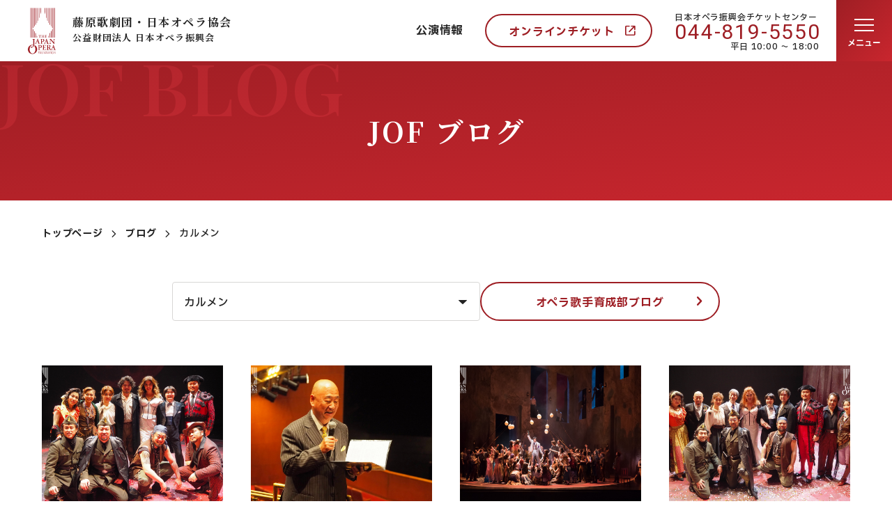

--- FILE ---
content_type: text/html; charset=UTF-8
request_url: https://www.jof.or.jp/blog/1702_carmen
body_size: 74052
content:
<!doctype html>
<html lang="ja">
<head>
<meta charset="UTF-8">
<title>JOF ブログ | JOF 公益財団法人日本オペラ振興会</title>
<!-- Global site tag (gtag.js) - Google Analytics -->
<script async src="https://www.googletagmanager.com/gtag/js?id=G-H4W2MHPJHZ"></script>
<script>
  window.dataLayer = window.dataLayer || [];
  function gtag(){dataLayer.push(arguments);}
  gtag('js', new Date());

  gtag('config', 'G-H4W2MHPJHZ');
</script>
<link rel="canonical" href="https://www.jof.or.jp/blog/1702_carmen/1240-20170211_r">
<meta name="description" content="">
<meta name="viewport" content="width=device-width, initial-scale=1">
<meta name="format-detection" content="telephone=no">
<!--OGP-->
<meta property="og:title" content="JOF ブログ | JOF 公益財団法人日本オペラ振興会">
<meta property="og:type" content="website">
<meta property="og:url" content="https://www.jof.or.jp/blog/1702_carmen/1240-20170211_r">
<meta property="og:image" content="https://www.jof.or.jp/_app/wp-content/themes/jof2023/img/common/ogp.png">
<meta property="og:site_name" content="JOF 公益財団法人日本オペラ振興会">
<meta property="og:description" content="">
<meta property="og:locale" content="ja_JP">
<!-- <meta name="twitter:card" content="summary_large_image"> -->
<!--/OGP-->

<link href="https://www.jof.or.jp/_app/wp-content/themes/jof2023/img/favicon.ico" rel="shortcut icon">
<link rel="preconnect" href="https://fonts.googleapis.com">
<link rel="preconnect" href="https://fonts.gstatic.com" crossorigin>
<!-- <link href="https://fonts.googleapis.com/css2?family=IBM+Plex+Sans+JP:wght@400;500;700&family=Roboto:wght@400;500;700&family=Squada+One&display=swap" rel="stylesheet"> -->
<link href="https://fonts.googleapis.com/css2?family=IBM+Plex+Sans+JP:wght@500;700&family=Noto+Serif+JP:wght@500;700&family=Roboto:wght@400;500&family=Squada+One&family=Playfair+Display:wght@600&display=swap" rel="stylesheet">
<link rel="stylesheet" href="https://fonts.googleapis.com/css2?family=Material+Symbols+Rounded:opsz,wght,FILL,GRAD@20..48,100..700,0..1,-50..200" />
<meta name='robots' content='max-image-preview:large' />
<link rel='stylesheet' id='wp-block-library-css' href='https://www.jof.or.jp/_app/wp-includes/css/dist/block-library/style.min.css?ver=6.3.1' type='text/css' media='all' />
<style id='global-styles-inline-css' type='text/css'>
body{--wp--preset--color--black: #000000;--wp--preset--color--cyan-bluish-gray: #abb8c3;--wp--preset--color--white: #ffffff;--wp--preset--color--pale-pink: #f78da7;--wp--preset--color--vivid-red: #cf2e2e;--wp--preset--color--luminous-vivid-orange: #ff6900;--wp--preset--color--luminous-vivid-amber: #fcb900;--wp--preset--color--light-green-cyan: #7bdcb5;--wp--preset--color--vivid-green-cyan: #00d084;--wp--preset--color--pale-cyan-blue: #8ed1fc;--wp--preset--color--vivid-cyan-blue: #0693e3;--wp--preset--color--vivid-purple: #9b51e0;--wp--preset--color--foreground: #232323;--wp--preset--color--background: #ffffff;--wp--preset--color--primary: #9E1E24;--wp--preset--color--secondary: #B88B23;--wp--preset--color--tertiary: #898989;--wp--preset--gradient--vivid-cyan-blue-to-vivid-purple: linear-gradient(135deg,rgba(6,147,227,1) 0%,rgb(155,81,224) 100%);--wp--preset--gradient--light-green-cyan-to-vivid-green-cyan: linear-gradient(135deg,rgb(122,220,180) 0%,rgb(0,208,130) 100%);--wp--preset--gradient--luminous-vivid-amber-to-luminous-vivid-orange: linear-gradient(135deg,rgba(252,185,0,1) 0%,rgba(255,105,0,1) 100%);--wp--preset--gradient--luminous-vivid-orange-to-vivid-red: linear-gradient(135deg,rgba(255,105,0,1) 0%,rgb(207,46,46) 100%);--wp--preset--gradient--very-light-gray-to-cyan-bluish-gray: linear-gradient(135deg,rgb(238,238,238) 0%,rgb(169,184,195) 100%);--wp--preset--gradient--cool-to-warm-spectrum: linear-gradient(135deg,rgb(74,234,220) 0%,rgb(151,120,209) 20%,rgb(207,42,186) 40%,rgb(238,44,130) 60%,rgb(251,105,98) 80%,rgb(254,248,76) 100%);--wp--preset--gradient--blush-light-purple: linear-gradient(135deg,rgb(255,206,236) 0%,rgb(152,150,240) 100%);--wp--preset--gradient--blush-bordeaux: linear-gradient(135deg,rgb(254,205,165) 0%,rgb(254,45,45) 50%,rgb(107,0,62) 100%);--wp--preset--gradient--luminous-dusk: linear-gradient(135deg,rgb(255,203,112) 0%,rgb(199,81,192) 50%,rgb(65,88,208) 100%);--wp--preset--gradient--pale-ocean: linear-gradient(135deg,rgb(255,245,203) 0%,rgb(182,227,212) 50%,rgb(51,167,181) 100%);--wp--preset--gradient--electric-grass: linear-gradient(135deg,rgb(202,248,128) 0%,rgb(113,206,126) 100%);--wp--preset--gradient--midnight: linear-gradient(135deg,rgb(2,3,129) 0%,rgb(40,116,252) 100%);--wp--preset--font-size--small: 0.875rem;--wp--preset--font-size--medium: 20px;--wp--preset--font-size--large: 1.125rem;--wp--preset--font-size--x-large: clamp(1.75rem, 3vw, 2.25rem);--wp--preset--font-size--normal: 1rem;--wp--preset--spacing--20: 0.44rem;--wp--preset--spacing--30: 0.67rem;--wp--preset--spacing--40: 1rem;--wp--preset--spacing--50: 1.5rem;--wp--preset--spacing--60: 2.25rem;--wp--preset--spacing--70: 3.38rem;--wp--preset--spacing--80: 5.06rem;--wp--preset--shadow--natural: 6px 6px 9px rgba(0, 0, 0, 0.2);--wp--preset--shadow--deep: 12px 12px 50px rgba(0, 0, 0, 0.4);--wp--preset--shadow--sharp: 6px 6px 0px rgba(0, 0, 0, 0.2);--wp--preset--shadow--outlined: 6px 6px 0px -3px rgba(255, 255, 255, 1), 6px 6px rgba(0, 0, 0, 1);--wp--preset--shadow--crisp: 6px 6px 0px rgba(0, 0, 0, 1);}body { margin: 0; }.wp-site-blocks > .alignleft { float: left; margin-right: 2em; }.wp-site-blocks > .alignright { float: right; margin-left: 2em; }.wp-site-blocks > .aligncenter { justify-content: center; margin-left: auto; margin-right: auto; }:where(.is-layout-flex){gap: 0.5em;}:where(.is-layout-grid){gap: 0.5em;}body .is-layout-flow > .alignleft{float: left;margin-inline-start: 0;margin-inline-end: 2em;}body .is-layout-flow > .alignright{float: right;margin-inline-start: 2em;margin-inline-end: 0;}body .is-layout-flow > .aligncenter{margin-left: auto !important;margin-right: auto !important;}body .is-layout-constrained > .alignleft{float: left;margin-inline-start: 0;margin-inline-end: 2em;}body .is-layout-constrained > .alignright{float: right;margin-inline-start: 2em;margin-inline-end: 0;}body .is-layout-constrained > .aligncenter{margin-left: auto !important;margin-right: auto !important;}body .is-layout-constrained > :where(:not(.alignleft):not(.alignright):not(.alignfull)){max-width: var(--wp--style--global--content-size);margin-left: auto !important;margin-right: auto !important;}body .is-layout-constrained > .alignwide{max-width: var(--wp--style--global--wide-size);}body .is-layout-flex{display: flex;}body .is-layout-flex{flex-wrap: wrap;align-items: center;}body .is-layout-flex > *{margin: 0;}body .is-layout-grid{display: grid;}body .is-layout-grid > *{margin: 0;}body{padding-top: 0px;padding-right: 0px;padding-bottom: 0px;padding-left: 0px;}a:where(:not(.wp-element-button)){text-decoration: underline;}.wp-element-button, .wp-block-button__link{background-color: #32373c;border-width: 0;color: #fff;font-family: inherit;font-size: inherit;line-height: inherit;padding: calc(0.667em + 2px) calc(1.333em + 2px);text-decoration: none;}.has-black-color{color: var(--wp--preset--color--black) !important;}.has-cyan-bluish-gray-color{color: var(--wp--preset--color--cyan-bluish-gray) !important;}.has-white-color{color: var(--wp--preset--color--white) !important;}.has-pale-pink-color{color: var(--wp--preset--color--pale-pink) !important;}.has-vivid-red-color{color: var(--wp--preset--color--vivid-red) !important;}.has-luminous-vivid-orange-color{color: var(--wp--preset--color--luminous-vivid-orange) !important;}.has-luminous-vivid-amber-color{color: var(--wp--preset--color--luminous-vivid-amber) !important;}.has-light-green-cyan-color{color: var(--wp--preset--color--light-green-cyan) !important;}.has-vivid-green-cyan-color{color: var(--wp--preset--color--vivid-green-cyan) !important;}.has-pale-cyan-blue-color{color: var(--wp--preset--color--pale-cyan-blue) !important;}.has-vivid-cyan-blue-color{color: var(--wp--preset--color--vivid-cyan-blue) !important;}.has-vivid-purple-color{color: var(--wp--preset--color--vivid-purple) !important;}.has-foreground-color{color: var(--wp--preset--color--foreground) !important;}.has-background-color{color: var(--wp--preset--color--background) !important;}.has-primary-color{color: var(--wp--preset--color--primary) !important;}.has-secondary-color{color: var(--wp--preset--color--secondary) !important;}.has-tertiary-color{color: var(--wp--preset--color--tertiary) !important;}.has-black-background-color{background-color: var(--wp--preset--color--black) !important;}.has-cyan-bluish-gray-background-color{background-color: var(--wp--preset--color--cyan-bluish-gray) !important;}.has-white-background-color{background-color: var(--wp--preset--color--white) !important;}.has-pale-pink-background-color{background-color: var(--wp--preset--color--pale-pink) !important;}.has-vivid-red-background-color{background-color: var(--wp--preset--color--vivid-red) !important;}.has-luminous-vivid-orange-background-color{background-color: var(--wp--preset--color--luminous-vivid-orange) !important;}.has-luminous-vivid-amber-background-color{background-color: var(--wp--preset--color--luminous-vivid-amber) !important;}.has-light-green-cyan-background-color{background-color: var(--wp--preset--color--light-green-cyan) !important;}.has-vivid-green-cyan-background-color{background-color: var(--wp--preset--color--vivid-green-cyan) !important;}.has-pale-cyan-blue-background-color{background-color: var(--wp--preset--color--pale-cyan-blue) !important;}.has-vivid-cyan-blue-background-color{background-color: var(--wp--preset--color--vivid-cyan-blue) !important;}.has-vivid-purple-background-color{background-color: var(--wp--preset--color--vivid-purple) !important;}.has-foreground-background-color{background-color: var(--wp--preset--color--foreground) !important;}.has-background-background-color{background-color: var(--wp--preset--color--background) !important;}.has-primary-background-color{background-color: var(--wp--preset--color--primary) !important;}.has-secondary-background-color{background-color: var(--wp--preset--color--secondary) !important;}.has-tertiary-background-color{background-color: var(--wp--preset--color--tertiary) !important;}.has-black-border-color{border-color: var(--wp--preset--color--black) !important;}.has-cyan-bluish-gray-border-color{border-color: var(--wp--preset--color--cyan-bluish-gray) !important;}.has-white-border-color{border-color: var(--wp--preset--color--white) !important;}.has-pale-pink-border-color{border-color: var(--wp--preset--color--pale-pink) !important;}.has-vivid-red-border-color{border-color: var(--wp--preset--color--vivid-red) !important;}.has-luminous-vivid-orange-border-color{border-color: var(--wp--preset--color--luminous-vivid-orange) !important;}.has-luminous-vivid-amber-border-color{border-color: var(--wp--preset--color--luminous-vivid-amber) !important;}.has-light-green-cyan-border-color{border-color: var(--wp--preset--color--light-green-cyan) !important;}.has-vivid-green-cyan-border-color{border-color: var(--wp--preset--color--vivid-green-cyan) !important;}.has-pale-cyan-blue-border-color{border-color: var(--wp--preset--color--pale-cyan-blue) !important;}.has-vivid-cyan-blue-border-color{border-color: var(--wp--preset--color--vivid-cyan-blue) !important;}.has-vivid-purple-border-color{border-color: var(--wp--preset--color--vivid-purple) !important;}.has-foreground-border-color{border-color: var(--wp--preset--color--foreground) !important;}.has-background-border-color{border-color: var(--wp--preset--color--background) !important;}.has-primary-border-color{border-color: var(--wp--preset--color--primary) !important;}.has-secondary-border-color{border-color: var(--wp--preset--color--secondary) !important;}.has-tertiary-border-color{border-color: var(--wp--preset--color--tertiary) !important;}.has-vivid-cyan-blue-to-vivid-purple-gradient-background{background: var(--wp--preset--gradient--vivid-cyan-blue-to-vivid-purple) !important;}.has-light-green-cyan-to-vivid-green-cyan-gradient-background{background: var(--wp--preset--gradient--light-green-cyan-to-vivid-green-cyan) !important;}.has-luminous-vivid-amber-to-luminous-vivid-orange-gradient-background{background: var(--wp--preset--gradient--luminous-vivid-amber-to-luminous-vivid-orange) !important;}.has-luminous-vivid-orange-to-vivid-red-gradient-background{background: var(--wp--preset--gradient--luminous-vivid-orange-to-vivid-red) !important;}.has-very-light-gray-to-cyan-bluish-gray-gradient-background{background: var(--wp--preset--gradient--very-light-gray-to-cyan-bluish-gray) !important;}.has-cool-to-warm-spectrum-gradient-background{background: var(--wp--preset--gradient--cool-to-warm-spectrum) !important;}.has-blush-light-purple-gradient-background{background: var(--wp--preset--gradient--blush-light-purple) !important;}.has-blush-bordeaux-gradient-background{background: var(--wp--preset--gradient--blush-bordeaux) !important;}.has-luminous-dusk-gradient-background{background: var(--wp--preset--gradient--luminous-dusk) !important;}.has-pale-ocean-gradient-background{background: var(--wp--preset--gradient--pale-ocean) !important;}.has-electric-grass-gradient-background{background: var(--wp--preset--gradient--electric-grass) !important;}.has-midnight-gradient-background{background: var(--wp--preset--gradient--midnight) !important;}.has-small-font-size{font-size: var(--wp--preset--font-size--small) !important;}.has-medium-font-size{font-size: var(--wp--preset--font-size--medium) !important;}.has-large-font-size{font-size: var(--wp--preset--font-size--large) !important;}.has-x-large-font-size{font-size: var(--wp--preset--font-size--x-large) !important;}.has-normal-font-size{font-size: var(--wp--preset--font-size--normal) !important;}
.wp-block-navigation a:where(:not(.wp-element-button)){color: inherit;}
:where(.wp-block-post-template.is-layout-flex){gap: 1.25em;}:where(.wp-block-post-template.is-layout-grid){gap: 1.25em;}
:where(.wp-block-columns.is-layout-flex){gap: 2em;}:where(.wp-block-columns.is-layout-grid){gap: 2em;}
.wp-block-pullquote{font-size: 1.5em;line-height: 1.6;}
.wp-block-button .wp-block-button__link{border-radius: 0;}
</style>
<link rel="stylesheet" href="https://www.jof.or.jp/_app/wp-content/themes/jof2023/css/style.css?v=1752572129">
</head>
<body>
  <!-- wrapper -->
  <div id="js-root" class="l-root-container is-loading is-archive-blog">
    <!-- header -->
    <header id="js-header" class="l-header ">
      <a href="/" class="l-header__title ">
        <figure class="l-header__logo">
          <svg xmlns="http://www.w3.org/2000/svg" viewBox="0 0 40.01 66.17" width="40" height="67"><path d="m16.02,39.39c-.11.06-.21.14-.3.23-.15.16-.22.36-.32.34-.04-.03,0-.15.03-.26.06-.15.11-.29.15-.45.03-.1.1-.3.14-.3.07,0,.13.04.16.09.05.07.14.12.23.12h2.38c.05-.05.1-.1.15-.16.03-.03.08,0,.09.11s-.04.71-.04.76-.07.12-.11.03-.07-.4-.32-.48c-.27-.05-.54-.06-.81-.03-.04.03-.07.04-.07.24v2.54c.02.06.06.17.14.19s.27.03.32.04.13.1.02.12h-1.58s-.09-.1.01-.11.35.03.44-.22c.02-.22,0-2.65,0-2.65,0,0,.01-.14-.03-.17-.09,0-.69-.02-.69-.02"/><path d="m20.96,42.48c-.12-.02-.32-.05-.35-.16-.04-.07-.06-.15-.06-.24v-2.54h0s.02-.1.04-.14c.04-.11.25-.12.32-.13s.08-.07.05-.1c-.23-.02-.47-.03-.71-.02-.13,0-.61,0-.67.02s0,.1.14.13c.12.02.22.11.25.23v2.54h0v.17s-.02.06-.04.08c-.04.05-.09.09-.15.11-.06.02-.12.02-.19.02-.06,0-.18.05-.12.11.03.02.05.02.08.02h1.39c.07,0,.15-.09.02-.12"/><rect x="20.64" y="40.75" width="1.58" height=".2"/><path d="m23.14,42.46c-.07-.01-.28-.05-.31-.19,0-.07-.02-.2-.02-.2h0v-2.56c0-.05.02-.1.06-.15.05-.07.23-.08.28-.1s.1-.05.1-.08-.15-.03-.15-.03h-1.18s-.07.03-.1.05c-.03.02,0,.07.05.08.07,0,.14.02.21.05.05.03.09.08.12.14,0,.01,0,.02,0,.03v2.58h0c0,.06,0,.13-.01.19-.03.06-.08.1-.13.13-.07.02-.23.05-.27.05-.06,0-.11.03-.09.07.02.04.06.07.11.07h1.42s.05-.02.05-.06-.05-.05-.11-.08"/><path d="m25.74,42.46c-.07-.01-.28-.05-.31-.19,0-.07-.03-.2-.03-.2v-2.56c0-.05.02-.11.06-.15.05-.07.23-.08.27-.1s.1-.05.1-.08-.15-.03-.15-.03h-1.18s-.07.03-.09.05c-.03.02,0,.07.05.08.07,0,.14.02.21.05.05.03.1.08.12.14,0,.01,0,.02,0,.03v2.58h0s.01.16-.01.19c-.03.06-.07.11-.13.13-.07.02-.23.05-.27.05s-.11.03-.09.07c.02.04.06.07.11.07h1.42s.05-.02.04-.06-.04-.05-.11-.08"/><path d="m20.53,40.61s.05.11.1.12.11.07.11.07v.08s-.02.03-.03.03c-.03.02-.11.02-.14.1s-.05,0-.05,0v-.27s.02-.14.02-.14Z"/><path d="m22.21,40.61s-.05.11-.1.12-.11.07-.11.07v.08s.02.03.04.03c.03.02.11.02.14.1s.05,0,.05,0v-.27s-.02-.14-.02-.14Z"/><path d="m26.74,39.16h-1.06l-.31.22c.27,0,.77-.01.84,0,.11.03.21.09.28.18.06.08.11.18.13.28,0,.05.02.1.05.1.03,0,.06-.02.08-.04,0-.02-.01-.74-.01-.74"/><path d="m25.4,40.59s.03.11.08.14c.17.03.34.03.51,0,.12-.06.21-.15.28-.26.02-.06.05-.11.08-.17.01-.02.07-.05.09,0s.02,1.05.02,1.05c0,.04-.05.09-.09.07-.03-.02-.05-.06-.05-.1-.01-.09-.04-.18-.08-.27-.04-.05-.1-.12-.14-.13-.03-.02-.07-.03-.1-.04h-.45s-.09.07-.12.12c-.03.07-.04.11-.04.11l-.1-.26v-.18l.11-.1Z"/><path d="m25.43,42.45c.02.06.05.11.1.15h1.07s.1-.07.11-.11c.02-.06.06-.23.07-.28s.05-.3.05-.33,0-.1-.03-.09-.05.06-.08.12c-.08.11-.16.22-.25.31-.08.08-.18.14-.29.18-.06.01-.12.02-.18.02-.1,0-.2,0-.29,0-.06-.02-.13-.05-.18-.08-.05-.05-.08-.1-.11-.16-.02.09,0,.19.02.28"/><path d="m6.85,44.95s-.32.02-.32-.07-.02-.22.06-.25c.21-.04.42-.06.63-.05h2.57c.09.02.17.06.25.11,0,0,.09.2-.02.25-.19.07-.39.14-.57.23-.09.08-.15.2-.16.32v3.71s-.04,3.09-.06,3.2c-.01.06-.02.39-.09.74-.05.24-.12.47-.22.7-.13.34-.29.68-.47,1-.11.12-.58.77-.81.99s-.7.66-.84.76c-.25.15-.52.28-.79.4-.34.15-.71.19-1.08.14-.4-.06-.71-.38-.75-.79,0-.29.14-.56.38-.72.25-.11.53-.13.79-.05.2.09.35.26.41.47.06.13.17.23.3.27.11,0,.23-.03.33-.09.09-.06.16-.18.23-.24.22-.22.4-.47.54-.75.2-.46.33-.94.41-1.43.05-.56.11-1.68.12-2.06s0-5.71,0-5.78c0-.22-.03-.44-.11-.64-.1-.13-.24-.23-.39-.29l-.34-.05"/><path d="m6.91,53.51l.09-.58c-.66.02-1.32.08-1.97.18-.79.24-1.54.58-2.24,1.01-.75.57-1.39,1.27-1.87,2.08-.51.9-.82,1.91-.9,2.94-.06,1.01.08,2.02.41,2.98.46,1.08,1.18,2.04,2.09,2.78,1.37.96,3.04,1.4,4.7,1.24,1.44-.19,2.8-.79,3.9-1.74,1.32-1.23,2.11-2.93,2.19-4.74.05-1.23-.23-2.44-.79-3.53-.61-1.16-1.59-2.08-2.78-2.62-.09.44-.24.85-.46,1.24.61.73,1.06,1.59,1.31,2.51.3,1.26.33,2.57.09,3.84-.34,1.47-.86,3.5-2.97,4.23-1.28.4-2.68.02-3.57-.99-1.2-1.55-1.77-3.5-1.58-5.46.16-3.28,1.67-4.43,1.87-4.63.73-.51,1.61-.78,2.5-.75"/><path d="m17.15,51.21c-.16-.06-.32-.12-.47-.2-.13-.13-.24-.27-.33-.44-.03-.09-.28-.8-.3-.88s-.5-1.44-.53-1.54-.81-2.35-.85-2.46-.38-1.15-.43-1.35-.16-.21-.21-.2c-.1.09-.17.2-.2.32-.03.13-.33.83-.36.92s-.34.74-.38.84-.75,1.72-.79,1.85-.77,1.76-.81,1.88c-.12.29-.26.57-.43.83-.15.17-.34.3-.55.38-.09,0-.18.02-.25.07-.09.09.02.18.09.2.16.02.32.02.48,0,.14-.02.65-.04.75-.04s.72.04.83.04.25,0,.26-.13-.18-.14-.32-.18c-.18-.05-.34-.14-.47-.27-.07-.11.04-.4.07-.5s.43-1.26.52-1.42c.06-.12.17-.19.3-.2.07,0,.43-.02.66-.02.28,0,.56.02.84.06.09.02.15.12.18.2s.2.45.25.59.3.9.34,1.06.07.3-.05.38c-.09.06-.2.1-.31.12-.11,0-.22,0-.32.02-.15.05-.07.2,0,.25.21.04.43.05.64.02.11-.02.92.02,1.04.02s.83.04.95.04.25,0,.28-.09-.09-.16-.16-.18m-3.14-2.91c-.2.02-1.06-.04-1.06-.04-.06.01-.11-.03-.13-.08,0-.01,0-.03,0-.04.06-.24.14-.48.23-.72.05-.14.23-.61.25-.68.04-.13.1-.25.18-.36.05-.03.12-.03.17.13s.35.9.38,1.04.16.5.16.55,0,.18-.19.2"/><path d="m22.88,45.06c-.48-.29-1.02-.47-1.58-.52-.09,0-1.69.05-1.83.05s-1.24-.03-1.36,0-.02.18-.02.18c0,0,.2.05.27.07.15.04.3.09.43.16.11.13.18.28.2.45v5.04c0,.17-.04.33-.15.46-.17.13-.36.22-.57.25-.2.05-.11.18-.05.21.16.03.32.03.48,0,.14-.02,1.02,0,1.21,0s.99.05,1.08.05c.09,0,.15-.09.14-.18-.02-.07-.11-.12-.36-.16-.19-.01-.37-.1-.5-.24-.09-.15-.13-.32-.12-.5v-1.97c0-.2.18-.16.25-.13.24.1.5.18.75.24.58.09,1.16-.05,1.63-.4.46-.38.74-.93.79-1.53.03-.6-.22-1.18-.68-1.56m-.72,2.35c-.21.36-.57.61-.99.68-.27.02-.53-.02-.79-.11-.11-.07-.27-.12-.27-.39s-.02-2.21-.02-2.21c0-.09.04-.19.08-.27.13-.14.3-.22.48-.23.33-.03.66.04.93.21.29.22.51.51.64.84.12.49.09,1-.07,1.47"/><path d="m30,51.36c-.07-.04-.2-.09-.38-.16-.18-.1-.34-.25-.47-.41-.07-.09-.39-1.11-.45-1.27s-1.13-3.3-1.16-3.44-.47-1.38-.51-1.53-.14-.36-.22-.36-.14.12-.18.18c-.1.21-.18.43-.25.65-.04.12-.34.73-.39.91s-.92,2.12-.99,2.33-.77,1.76-.88,1.99c-.12.26-.27.5-.46.72-.13.12-.29.21-.47.27-.08,0-.16.04-.22.09-.11.09.06.16.14.16.19,0,.37,0,.56-.02.11-.02.61-.02.77-.02s.74.05.86.04.09-.16.06-.24-.32-.12-.44-.14c-.14-.03-.26-.11-.34-.23-.06-.11.03-.32.07-.43s.49-1.31.56-1.47c.06-.1.16-.18.27-.21h.59c.12,0,.75.04.92.05s.32.45.36.54c.17.46.32.94.43,1.42.05.18-.06.36-.24.41-.01,0-.02,0-.03,0-.09.04-.34-.04-.45.04s0,.21.05.23c.18.02.37.04.56.04.12,0,.71-.02.88-.02s1.2.07,1.35.07.16-.15.09-.18m-3.12-3.05c-.22.04-.44.05-.66.04-.09,0-.41-.01-.49-.01s-.25,0-.16-.31c0,0,.25-.63.3-.79s.24-.57.27-.65.16-.34.25-.09.48,1.31.5,1.42.09.34-.02.39"/><path d="m31.01,44.93s-.17-.05-.18-.14c-.02-.07.03-.14.1-.16,0,0,.02,0,.02,0,.07,0,.48.02.57.02s1.07-.02,1.18-.02h.46c.06,0,.2.23.25.3s1.29,1.61,1.36,1.68,1.33,1.54,1.38,1.6.95,1.07.95,1.07l.18.2c.04.05.08.1.12.14.04.02.11.02.11-.25s0-3.59-.02-3.75c0-.18-.07-.35-.18-.5-.11-.08-.23-.14-.36-.16-.05,0-.38-.02-.43-.02s-.11-.11-.11-.16c.01-.08.08-.13.16-.12.11,0,.68.05.77.05.18,0,.74-.04.85-.04s.45-.05.56-.05.25.04.25.11-.05.12-.16.14c-.17.01-.33.06-.49.13-.13.12-.23.27-.29.43-.04.16-.09,1.47-.09,1.62s-.04,1.42-.04,1.56-.02,1-.02,1.1v1.9c0,.09-.04.29-.12.3s-.2-.13-.27-.2-.75-.88-.81-.95-1.04-1.18-1.13-1.29-1.09-1.26-1.18-1.38-.82-.95-.91-1.04-.61-.7-.67-.75-.27-.3-.32-.35-.18-.12-.18.07v1.82c0,.1,0,2.49.02,2.62.03.18.11.34.23.47.14.11.3.2.47.27.09.04.4.04.47.14s.04.16-.05.22-.36-.05-.67-.05-1.02-.04-1.15-.02-.47.04-.56.05-.38,0-.36-.15.16-.12.27-.16c.16-.03.32-.08.47-.15.17-.11.29-.27.34-.47.04-.18.04-1.67.04-1.93s.04-2.08.06-2.23c.03-.36.03-.73,0-1.1-.05-.13-.14-.24-.25-.32-.22-.05-.44-.09-.66-.11"/><path d="m19.72,54.19c-.28-.3-.63-.54-1.02-.69-.37-.08-.75-.13-1.13-.14-.09,0-1.21.04-1.31.04s-.95-.02-1.04-.02-.46-.02-.52-.02c-.08,0-.15.05-.18.12-.06.09.12.13.12.13,0,0,.24.05.32.07.12.02.24.07.34.12.12.07.12.33.12.4v3.78c0,.16.02,1.15.02,1.33-.01.15-.05.3-.13.43-.06.08-.14.14-.23.18-.08.04-.25.07-.42.14s.02.16.07.18c.17.01.33,0,.5-.02.13-.02.54-.02.7-.02s.81.04.92.04.59.04.66.02c.06,0,.11-.06.11-.12,0-.07-.16-.17-.25-.17-.19-.02-.38-.06-.55-.14-.1-.08-.17-.2-.18-.32,0-.09-.02-.55-.02-.68s0-1.31-.01-1.49.09-.2.14-.21c.32.09.65.17.99.23.47.07.95-.02,1.36-.25.44-.32.75-.77.89-1.29.13-.56.02-1.15-.29-1.63m-.99,1.72c-.04.3-.21.57-.47.74-.2.15-.43.23-.68.24-.25.02-.49-.02-.72-.11-.11-.07-.23-.14-.25-.25-.01-.11-.01-.21,0-.32,0-.11-.02-1.12-.02-1.2s.02-.72.02-.79,0-.34.16-.41c.67-.27,1.43-.02,1.81.59.21.48.26,1.02.14,1.53"/><path d="m21.01,53.28c.2,0,.4,0,.59.03.11.02,1.17.05,1.29.05s1.1.02,1.24.02,1.04.02,1.1.02.25-.02.3-.02.13.1.13.18-.03.36-.03.49v.59c0,.06.01.24-.07.25s-.15-.16-.18-.3c-.07-.25-.21-.47-.42-.63-.32-.18-.69-.27-1.06-.27-.28-.03-.57,0-.82.12-.11.09-.09.38-.11.59s-.01,1.13,0,1.28.02.45.04.54.04.21.27.25c.35.05.71.01,1.04-.11.18-.11.32-.28.4-.48.07-.1.11-.34.16-.34s.16-.09.18.05-.02.77-.02.95.02.93.04,1.02.01.32-.06.36-.18-.04-.21-.16-.07-.52-.23-.65c-.2-.17-.44-.28-.7-.3-.25-.03-.5,0-.74.06-.08.11-.12.24-.13.38-.02.16-.04.75-.04.84s.02,1.02.02,1.11c.01.16.07.32.16.45.13.16.33.25.54.25.33.02.66-.04.97-.16.41-.19.74-.51.95-.91.04-.05.07-.25.12-.25s.16-.05.14.18c-.03.23-.09.46-.16.68-.02.07-.11.52-.12.58s-.03.2-.14.21-.9-.03-1.02-.02-1.43-.06-1.62-.06-1.02-.02-1.22.02c-.22.03-.44.05-.66.05-.11,0-.35-.1-.18-.2.17-.07.34-.12.52-.14.13-.02.25-.08.36-.15.12-.12.18-.29.16-.46v-2.33c0-.21-.02-1.69-.02-1.81s.02-.91,0-1.02-.07-.32-.2-.4c-.15-.06-.32-.1-.48-.13-.09-.02-.2-.07-.2-.16s0-.09.12-.14"/><path d="m39.9,60.02c-.19-.06-.38-.13-.56-.22-.18-.09-.37-.52-.47-.73-.05-.14-.39-1.22-.43-1.35s-.59-1.79-.62-1.88-.54-1.63-.59-1.74-.27-.88-.36-1.08-.21-.03-.25.02-.11.27-.16.4-.25.59-.29.7-.34.79-.39.9-.61,1.47-.68,1.63-.43,1.04-.5,1.2-.68,1.51-.74,1.62c-.1.17-.25.31-.43.39-.14.02-.28,0-.39-.08-.17-.11-.33-.24-.47-.39-.07-.07-.61-1.09-.66-1.18s-.52-.98-.63-1.22c-.04-.07-.13-.14-.13-.25.01-.11.06-.2.14-.27.06-.04.29-.14.38-.2.36-.18.6-.55.62-.95.1-.4.04-.83-.18-1.18-.18-.25-.4-.46-.66-.63-.3-.1-.6-.16-.91-.18-.14,0-1.27.04-1.43.04s-1.13-.02-1.28-.02-.61-.02-.72,0c-.06,0-.11.02-.16.05-.07.05-.02.16.03.22.16.05.33.08.5.09.15.04.27.14.34.27.04.31.06.63.05.95v2.08c0,.2.02,2.33,0,2.48-.05.17-.17.31-.34.38-.15.05-.42.03-.61.1s-.06.23.02.25c.21.03.43.03.65,0,.23-.04,1.74.04,1.85.04.2.01.4,0,.59-.02.13-.03.03-.2-.04-.25-.14-.05-.3-.08-.45-.09-.13-.02-.24-.09-.32-.18-.08-.11-.13-.25-.14-.39-.02-.15.02-1.99.02-2.16s.12-.23.27-.25c.13,0,.26.02.38.07.13.08.25.17.36.29.11.11.59,1.13.7,1.33s.45.87.57,1.2c.16.43.38.45.45.45.21,0,.42,0,.63-.04.16-.04,1.04-.02,1.2-.02s1.02.02,1.13.02.49.04.56-.04-.02-.2-.07-.22c-.12-.04-.24-.07-.36-.09-.14-.03-.27-.12-.36-.23-.09-.11,0-.23.04-.4.04-.09.43-1.17.55-1.45.08-.19.27-.3.47-.27.11,0,.79.01.97,0,.18-.02.35.03.5.12.1.16.19.34.25.52.05.14.29.9.36,1.13.07.15.06.33-.02.48-.07.11-.3.13-.39.15s-.23,0-.29.07.06.2.11.21c.17.03.35.03.52.02.3-.03.61-.03.92-.02.22.01.97.05,1.09.05s.31-.02.34-.07c.04-.07,0-.16-.07-.2,0,0,0,0,0,0m-9.19-3.68c-.32.2-.71.28-1.09.22-.22-.04-.33-.04-.41-.14-.08-.12-.11-.26-.09-.4,0-.12-.01-1.11-.01-1.29s.01-.81.01-.81c.03-.13.15-.22.29-.22.35-.05.71-.02,1.04.1.38.19.65.54.74.95.05.43.04,1.29-.47,1.58m6.05.77c-.09.02-.7,0-.81,0s-.38.02-.41-.04c-.05-.09-.06-.2-.04-.3,0,0,.25-.66.29-.77s.25-.63.27-.7.12-.2.18-.18.09.14.14.3.29.83.31.9.14.47.16.54,0,.23-.09.25"/><rect x="14.55" y="61.96" width="25.46" height=".21"/><path d="m14.64,63.43s.56.02.64.02h.88v.5c-.07-.18-.21-.36-.32-.38s-.45-.07-.5-.02c-.04.19-.05.39-.04.59l.02.25c.13,0,.3.04.39-.02.1-.06.18-.15.24-.25v.73c-.05-.16-.16-.3-.24-.32s-.39-.05-.41,0,0,.52,0,.65-.04.27.04.3c.11.05.22.09.34.13h-1.11c.18-.02.32-.07.35-.21s0-1.06,0-1.18.02-.46,0-.54.04-.12-.27-.25"/><path d="m19.05,64.1c-.16-.34-.47-.59-.83-.68-.35-.06-.72,0-1.02.2-.3.26-.47.63-.47,1.02,0,.58.44,1.07,1.02,1.11.4.04.8-.1,1.07-.39.27-.36.35-.83.22-1.26m-.49,1.04c-.18.38-.5.72-.97.43-.27-.23-.42-.56-.43-.92-.02-.34.07-.69.27-.97.27-.26.71-.25.97.02,0,0,.01.01.02.02.28.42.33.95.14,1.42"/><path d="m19.56,63.59v-.11h.99v.09c-.09,0-.23.03-.27.11-.03.18-.04.36-.03.54-.01.36,0,.73.03,1.09.03.14.12.25.25.31.2.05.42.05.62,0,.16-.05.28-.18.34-.34.04-.17.04-1.53.04-1.53-.05-.11-.16-.19-.28-.2-.01-.02-.02-.05-.01-.07h.73v.08c-.11.01-.21.04-.24.09-.04.07-.06.16-.05.24,0,.16-.01,1.25-.03,1.32-.04.17-.14.33-.28.43-.21.09-.43.14-.66.13-.34.02-.65-.16-.82-.44-.03-.31-.04-.63-.03-.94,0-.1.01-.57,0-.62s.04-.2-.29-.19"/><path d="m22.34,65.66s.2-.02.25-.09c.07-.13.11-.28.11-.43,0-.12.03-1.08.03-1.15,0-.1,0-.2-.03-.3-.03-.05-.11-.11-.3-.11,0-.03-.02-.06-.04-.09h.75s.59.73.65.79.74.84.74.84l.05-.02v-1.36c-.02-.08-.08-.14-.16-.15h-.18v-.1s.36.02.43.02.38-.04.38-.04v.07c-.09.02-.27.02-.27.22s-.04.92-.04.92l-.02,1.17-.09-.02c-.14-.18-.86-1-.97-1.13s-.68-.78-.68-.78c-.06-.04-.09-.04-.09.08s-.04,1.22-.02,1.31.02.2.12.25.27.12.27.12h-.74l-.17-.03Z"/><path d="m37.3,65.66s.2-.02.25-.09c.07-.14.1-.28.11-.43,0-.12.04-1.08.04-1.15,0-.1,0-.2-.04-.3-.04-.05-.11-.11-.31-.11,0-.03-.02-.06-.04-.09h.75s.59.73.65.79.73.84.73.84l.05-.02v-1.36c-.02-.08-.08-.14-.16-.15h-.18v-.09s.36.02.43.02.37-.04.37-.04v.07c-.09.02-.27.02-.27.22s-.04.92-.04.92l-.02,1.17-.09-.02c-.14-.18-.86-1-.97-1.13s-.68-.78-.68-.78c-.05-.04-.09-.04-.09.08s-.04,1.22-.02,1.31.02.2.12.25.27.12.27.12h-.74l-.16-.03Z"/><path d="m27.53,63.72c-.19-.14-.4-.25-.63-.31-.13,0-1.15.02-1.35.02l-.09.09c.07,0,.14.02.21.02.11,0,.09.11.11.16,0,.11,0,.22,0,.33v1.09c0,.15-.02.29-.06.43-.07.06-.16.11-.25.14,0,0,.36-.02.43-.02s.41.04.77.04c.24.02.48-.04.69-.16.31-.19.51-.53.52-.89.02-.35-.11-.69-.36-.93m-.18,1.42c-.12.2-.25.41-.47.47s-.54.02-.61-.09c-.06-.12-.1-.26-.09-.4,0-.11.02-.83.02-.83v-.68s.07-.07.12-.09c.16-.03.33-.02.49.05.3.11.53.35.63.65.09.3.06.63-.09.91"/><path d="m30.1,65.55c-.09-.17-.16-.34-.21-.52-.04-.11-.23-.75-.29-.92-.08-.26-.18-.52-.31-.77-.05-.05-.21.38-.25.47s-.32.84-.39,1c-.1.25-.21.49-.34.73-.08.06-.17.11-.27.14h.81c-.07-.04-.14-.07-.22-.09-.09-.02-.05-.11-.05-.16.03-.14.08-.27.14-.4.03-.09.1-.16.18-.2,0,0,.34-.02.45-.02s.11.09.15.16c.07.17.13.34.16.52,0,.11-.13.14-.27.2,0,0,.77.02,1.01,0-.1-.04-.2-.1-.29-.16m-.84-.8c-.1,0-.2-.02-.31-.03-.05,0-.07-.06-.05-.11,0,0,.09-.29.12-.36s.09-.2.12-.12.14.36.18.43.04.2-.07.2"/><path d="m30.44,63.7s.05-.22.05-.24.08-.15.12-.11c.06.06.14.11.23.14.08.02.99,0,1.09,0h.38s.1-.01.12-.05.1-.13.11-.07c.01.19,0,.39-.04.58-.03.04-.04-.03-.05-.07-.04-.09-.1-.16-.17-.21-.15-.03-.31-.04-.46-.04-.07,0-.14.05-.14.12,0,0,0,.02,0,.03v1.62c0,.07.03.14.09.17.08.04.23.04.24.08s-.04.07-.1.07-.28-.01-.38-.01c-.12,0-.24,0-.36,0-.08,0-.15.01-.23.01,0,0,0-.09.15-.11.1-.04.15-.05.16-.14s.01-.54.01-.69.02-.96.01-1.01c-.01-.08-.08-.14-.16-.15-.13,0-.27,0-.39.05-.09.05-.17.11-.23.19-.01.04-.11.18-.14.12,0-.1.03-.2.09-.28"/><path d="m33.03,63.53l-.02-.07.93-.03v.09c-.06,0-.2-.01-.23.05-.03.08-.04.17-.04.25v1.51s-.01.14.04.18c.05.06.13.1.22.11.02.02.02.05.01.08l-1-.02v-.07c.1,0,.2-.03.28-.09.04-.11.06-.22.05-.34,0-.13,0-1.46,0-1.46-.02-.06-.02-.12-.07-.15-.06-.02-.11-.04-.17-.05"/><path d="m36.51,63.71c-.53-.44-1.31-.36-1.75.17-.18.22-.28.49-.28.78,0,.36.17.71.46.93.45.32,1.05.32,1.5,0,.19-.15.32-.35.39-.58.15-.45.03-.95-.31-1.29m-.24,1.67c-.17.31-.55.42-.86.25-.09-.05-.16-.12-.22-.2-.29-.38-.23-.51-.23-.51-.07-.38,0-.78.19-1.12.27-.29.72-.31,1.01-.05.02.01.03.03.05.05.29.48.31,1.08.05,1.58"/><path d="m12.65,39.17v3.4h.54s.08-.07.11-.12v-1.64c-.16-.44-.38-1.03-.65-1.64"/><path d="m11.18,36.18c-.08-.1-.21-.31-.38-.57v6.96h.7v-5.84c-.1-.19-.21-.37-.32-.55"/><path d="m9.1,32.91v9.65h.56v-8.78c-.18-.28-.37-.58-.56-.87"/><path d="m7.3,30.22v12.35h.65v-11.41c-.23-.35-.45-.67-.65-.93"/><rect x="3.71" y="0" width=".65" height="42.56"/><rect x="5.51" y="0" width=".65" height="42.56"/><path d="m7.3,0v29.08c.19-.21.42-.48.67-.79V0h-.67Z"/><path d="m14.44,0v18.89c.21-.43.43-.89.65-1.36V0h-.65Z"/><path d="m16.24,0v14.8c.19-.49.37-.98.54-1.45.02-.07.04-.14.07-.21V0h-.61Z"/><path d="m18.64,0h-.58v9.06c.31-1.24.5-2.19.58-2.67V0Z"/><path d="m12.65,0v21.97c.08-.12.17-.25.25-.36.13-.19.26-.4.39-.61V0h-.64Z"/><path d="m10.8,0v24.57c.23-.32.46-.64.7-.97V0h-.7Z"/><path d="m9.12,0v26.83c.17-.23.35-.47.54-.71V0h-.54Z"/><path d="m13.29,42.44l.03-1.53s-.02-.07-.03-.1v1.63Z"/><path d="m30.09,39.17v3.4h-.54s-.08-.07-.1-.12v-1.64c.15-.44.38-1.03.65-1.64"/><path d="m31.56,36.18c.07-.1.21-.31.38-.57v6.96h-.7v-5.84c.1-.19.21-.37.32-.55"/><path d="m33.64,32.91v9.65h-.55v-8.78c.18-.28.37-.58.55-.87"/><path d="m35.44,30.22v12.35h-.65v-11.41c.24-.35.46-.67.65-.93"/><rect x="38.38" y="0" width=".64" height="42.56"/><rect id="_長方形_6" x="36.59" y="0" width=".64" height="42.56"/><path d="m35.43,0v29.08c-.18-.21-.41-.48-.66-.79V0h.66Z"/><path d="m28.29,0v18.89c-.22-.43-.43-.89-.65-1.36V0h.65Z"/><path d="m26.5,0v14.8c-.19-.49-.37-.98-.53-1.45-.03-.07-.05-.14-.07-.21V0h.61Z"/><path d="m24.1,0h.57v9.06c-.31-1.24-.5-2.19-.57-2.67V0Z"/><path d="m30.09,0v21.97c-.08-.12-.17-.25-.25-.36-.13-.19-.26-.4-.39-.61V0h.65Z"/><path d="m31.94,0v24.57c-.23-.32-.47-.64-.7-.97V0h.7Z"/><path d="m33.63,0v26.83c-.18-.23-.36-.47-.54-.71V0h.54Z"/><path d="m29.45,42.44l-.04-1.53s.02-.07.04-.1v1.63Z"/></svg>
        </figure>
        <strong>藤原歌劇団・日本オペラ協会</strong>
        <span>公益財団法人 日本オペラ振興会</span>
      </a>
      <nav class="l-header-nav">
        <ul class="l-header-nav__list">
          <li class="l-header-nav__item"><a href="/performance">公演情報</a></li>
        </ul>
      </nav>
      <a href="https://p-ticket.jp/ticket/" target="_blank" class="l-header__ticket c-button--secondary">オンラインチケット</a>
      <a href="tel:044-819-5550" class="l-header-tel">
        <span class="l-header-tel__label">日本オペラ振興会チケットセンター</span>
        <span class="l-header-tel__number">044-819-5550</span>
        <span class="l-header-tel__hours">平日 10:00 〜 18:00</span>
      </a>

      <button type="button" id="js-nav-btn" class="l-header__navbtn" aria-controls="js-nav" aria-expanded="false"><i></i><span>メニュー</span></button>
      <!-- nav -->
      <nav id="js-nav" class="l-nav">
        <div class="l-nav__contents c-inner">
          <ul class="l-nav-list">
            <li class="l-nav-list__item"><a href="/">トップページ</a></li>
            <li class="l-nav-list__item"><a href="/performance">公演情報</a></li>
            <li class="l-nav-list__item"><a href="/artist">アーティスト</a></li>
            <li class="l-nav-list__item"><a href="/news">お知らせ</a></li>
            <li class="l-nav-list__item"><a href="/bulletin">会報誌</a></li>
          </ul>
          <ul class="l-nav-list">
            <li class="l-nav-list__item"><a href="/support">ご支援のお願い</a></li>
            <li class="l-nav-list__item-child"><a href="/support/partners">賛助会員一覧</a></li>
            <li class="l-nav-list__item-child"><a href="/support/donors">寄付者一覧</a></li>
            <li class="l-nav-list__item-child u-sp-w-100p"><a href="/contact/?type=support">資料請求・お問い合わせ</a></li>
          </ul>
          <ul class="l-nav-list is-training">
            <li class="l-nav-list__item g1"><a href="/training">オペラ歌手育成</a></li>
            <li class="l-nav-list__item-child g2"><a href="/training/specialty">プロフェッショナルコース</a></li>
            <li class="l-nav-list__item-grandchild g3"><a href="/training/specialty/curriculum">カリキュラム</a></li>
            <li class="l-nav-list__item-grandchild g4"><a href="/training/specialty/application-guidelines">募集要項</a></li>
            <li class="l-nav-list__item-child g5"><a href="/training/elective">アミーチコース</a></li>
            <li class="l-nav-list__item-grandchild g6"><a href="/training/elective/curriculum">カリキュラム</a></li>
            <li class="l-nav-list__item-grandchild g7"><a href="/training/elective/application-guidelines">募集要項</a></li>
            <li class="l-nav-list__item-grandchild g8"><a href="/training/elective/satellite">サテライト教室</a></li>
            <li class="l-nav-list__item-child g9"><a href="/blog/1000_training">オペラ歌手育成部ブログ</a></li>
            <li class="l-nav-list__item-child g10"><a href="/contact/?type=training">資料請求・お問い合わせ</a></li>
          </ul>
          <ul class="l-nav-list">
            <li class="l-nav-list__item"><a href="/about">運営財団について</a></li>
            <li class="l-nav-list__item-child"><a href="/about/fujiwara">藤原歌劇団</a></li>
            <li class="l-nav-list__item-child"><a href="/about/nihon-opera">日本オペラ協会</a></li>
            <li class="l-nav-list__item-child"><a href="/about/education-social-responsibility">教育・社会貢献活動</a></li>
            <li class="l-nav-list__item-child"><a href="/about/archives">公演アーカイブ</a></li>
            <li class="l-nav-list__item-child"><a href="/about/audition">オーディション情報</a></li>
          </ul>
          <ul class="l-nav-list">
            <li class="l-nav-list__item"><a href="/column">コラム</a></li>
            <li class="l-nav-list__item"><a href="/blog">JOFブログ<small>- 舞台裏レポート</small></a></li>
            <li class="l-nav-list__item"><a href="/interview">CiaOpera!<small>- アーティスト インタビュー</small></a></li>
            <li class="l-nav-list__item"><a href="/premium-seats">JOFプレミアムシート</a></li>
          </ul>
        </div>
        <div class="l-nav__buttons c-inner">
          <a href="https://p-ticket.jp/ticket" target="_blank" class="l-nav__button c-button--secondary">オンラインチケット</a>
          <a href="https://jof.base.shop/" target="_blank" class="l-nav__button c-button--secondary is-shop">オフィシャルグッズストア<br>JOF Shop</a>
          <a href="/offer" class="l-nav__button c-button--secondary">公演依頼・出演依頼</a>
          <a href="/mail-magazine" class="l-nav__button c-button--secondary">メールマガジン登録</a>
          <a href="/contact" class="l-nav__button c-button--secondary">お問い合わせ</a>
        </div>
        <div class="l-nav-foot c-inner">
          <a href="/en" class="l-nav-foot__item is-english-page-link">ENGLISH</a>
          <a href="/privacy-policy" class="l-nav-foot__item">プライバシーポリシー</a>
          <a href="/legal-notice" class="l-nav-foot__item">特定商取引に関する表示</a>
        </div>
      </nav>
      <!-- nav -->    </header>
    <!-- header -->
    <!-- main -->
    <main class="l-main">

      <div class="p-page-head" data-en="JOF BLOG">
        <h1 class="p-page-head__title">JOF ブログ</h1>
      </div>
      <nav aria-label="Breadcrumb" class="p-page-breadcrumb c-container">
        <ul itemscope itemtype="https://schema.org/BreadcrumbList" class="p-page-breadcrumb__list">
          <li itemprop="itemListElement" itemscope itemtype="https://schema.org/ListItem" class="p-page-breadcrumb__item">
            <a itemprop="item" href="https://www.jof.or.jp/"><span itemprop="name">トップページ</span></a>
            <meta itemprop="position" content="1">
          </li>
          <li itemprop="itemListElement" itemscope itemtype="https://schema.org/ListItem" class="p-page-breadcrumb__item">
            <a itemscope itemtype="https://schema.org/WebPage" itemprop="item" itemid="https://www.jof.or.jp/blog" href="https://www.jof.or.jp/blog"><span itemprop="name">ブログ</span></a>
            <meta itemprop="position" content="2">
          </li>
          <li itemprop="itemListElement" itemscope itemtype="https://schema.org/ListItem" class="p-page-breadcrumb__item">
            <span itemprop="name">カルメン</span>
            <meta itemprop="position" content="3">
          </li>
        </ul>
      </nav>
        <!-- blog -->
        <div class="p-page-container c-inner">
          <!-- blog__head -->
          <div class="p-blog__head">
            <!-- blog-categories -->
            <div class="p-blog-categories p-form__selectwrap">
              <select id="js-blog-category" class="p-form__select">
                <option value="">公演名で絞り込む</option>
                <option value="all">すべて</option>
                <option value="shizuka">静と義経</option>
                <option value="romeoetjuliette">ロメオとジュリエット</option>
                <option value="la_traviata">ラ・トラヴィアータ</option>
                <option value="2509_ninguru">ニングル2025</option>
                <option value="2502-falstaff">ファルスタッフ</option>
                <option value="2411-pia">ピーア・デ・トロメイ</option>
                <option value="2402_ninguru">ニングル</option>
                <option value="2401_faust">ファウスト</option>
                <option value="2312_laboheme">ラ・ボエーム2023</option>
                <option value="2309_foscari">二人のフォスカリ</option>
                <option value="2308_butterfly">蝶々夫人2023</option>
                <option value="2307_yuzuru">夕鶴 2023</option>
                <option value="2304_convenienze">劇場のわがままな歌手たち</option>
                <option value="2302_genjimonogatari">源氏物語</option>
                <option value="2301_tosca">トスカ2023</option>
                <option value="2301_bof">ベルカントオペラフェスティバル2022</option>
                <option value="2211_saku">咲く</option>
                <option value="2207_cosi">コジ・ファン・トゥッテ</option>
                <option value="2204_campiello">イル・カンピエッロ</option>
                <option value="2203_bof">ベルカントオペラフェスティバル</option>
                <option value="2202_cinderella">ミスター・シンデレラ</option>
                <option value="2201_trovatore">イル・トロヴァトーレ</option>
                <option value="2109_puritani">清教徒</option>
                <option value="2106_but">蝶々夫人2021</option>
                <option value="2104_dg_gs">魅惑の美女はデスゴッデス！／ジャンニ・スキッキ</option>
                <option value="2102_kijimuna">キジムナー時を翔ける</option>
                <option value="2101_2_boheme">ラ・ボエーム2021</option>
                <option value="2101_1_nozze">フィガロの結婚2021</option>
                <option value="2012_bof">ベルカントオペラフェスティバル イン ジャパン2020</option>
                <option value="2004_carmen">カルメン2020</option>
                <option value="2001_rigoletto">リゴレット</option>
                <option value="2001_kurenai">紅天女</option>
                <option value="1911_bof">ベルカントオペラフェスティバル イン ジャパン2019</option>
                <option value="1909_reims">ランスへの旅_2019</option>
                <option value="1906_lelisir">愛の妙薬2019</option>
                <option value="1904_butterfly">蝶々夫人2019</option>
                <option value="1903_shizuka">静と義経2019</option>
                <option value="1901_traviata">ラ・トラヴィアータ_2019</option>
                <option value="1806_dongio">ドン・ジョヴァンニ</option>
                <option value="1804_cenerentola">チェネレントラ</option>
                <option value="1802_yuzuru">夕鶴</option>
                <option value="1801_navapagli">ナヴァラ＆パリアッチ</option>
                <option value="1712_lucia">ルチア_2017</option>
                <option value="1710_cinderella">ミスターシンデレラ</option>
                <option value="1707_norma">ノルマ</option>
                <option value="1704_siviglia">セビリャの理髪師</option>
                <option value="1703_yosakoi">よさこい節</option>
                <option value="1702_carmen" selected>カルメン</option>
                <option value="1609_capmon">カプレーティ家とモンテッキ家</option>
                <option value="1607_donpas">ドン・パスクワーレ</option>
                <option value="1604_lelisir">愛の妙薬</option>
                <option value="1603_tenshu">天守物語</option>
                <option value="1601_tosca">トスカ</option>
                <option value="1512_maschera">仮面舞踏会</option>
                <option value="1000_training">オペラ歌手育成部</option>
                <option value="0950_concert">主催コンサート</option>
                <option value="0900_etc">その他</option>
                <option value="%e3%83%a9%e3%83%bb%e3%83%81%e3%82%a7%e3%83%8d%e3%83%ac%e3%83%b3%e3%83%88%e3%83%a9-2">ラ・チェネレントラ</option>
                <option value="%e3%83%a9%e3%83%bb%e3%83%81%e3%82%a7%e3%83%8d%e3%83%ac%e3%83%b3%e3%83%88%e3%83%a9">ラ・チェネレントラ</option>
              </select>
            </div>
            <!-- blog-categories -->

            <a href="/blog/1000_training" class="p-blog__category-link c-button--secondary">オペラ歌手育成部ブログ</a>
          </div>
          <!-- blog__head -->

          <div class="p-blog__contents">
            <a href="https://www.jof.or.jp/blog/1702_carmen/1240-20170211_r" class="p-blog-item">
              <figure class="p-blog-item__thumbnail">
                <img src="https://www.jof.or.jp/_app/wp-content/uploads/2017/02/JOFcarmen_45.jpg" alt="" width="260">
              </figure>
              <div class="p-blog-item__body">
                <time class="p-blog-item__date">2017.02.11</time>
                <span class="p-blog-item__category">カルメン</span>
                <p class="p-blog-item__title">「カルメン」大千秋楽（愛知公演）も大盛況の中終幕!!</p>
              </div>
            </a>
            <a href="https://www.jof.or.jp/blog/1702_carmen/1231-20170209_r" class="p-blog-item">
              <figure class="p-blog-item__thumbnail">
                <img src="https://www.jof.or.jp/_app/wp-content/uploads/2017/02/JOFcarmen_40.jpg" alt="" width="260">
              </figure>
              <div class="p-blog-item__body">
                <time class="p-blog-item__date">2017.02.09</time>
                <span class="p-blog-item__category">カルメン</span>
                <p class="p-blog-item__title">愛知公演ＧＰ終了しました！！</p>
              </div>
            </a>
            <a href="https://www.jof.or.jp/blog/1702_carmen/1217-20170205_r" class="p-blog-item">
              <figure class="p-blog-item__thumbnail">
                <img src="https://www.jof.or.jp/_app/wp-content/uploads/2017/02/JOFcarmen_36.jpg" alt="" width="260">
              </figure>
              <div class="p-blog-item__body">
                <time class="p-blog-item__date">2017.02.05</time>
                <span class="p-blog-item__category">カルメン</span>
                <p class="p-blog-item__title">東京公演千秋楽終演しました！！！</p>
              </div>
            </a>
            <a href="https://www.jof.or.jp/blog/1702_carmen/1212-20170204_r" class="p-blog-item">
              <figure class="p-blog-item__thumbnail">
                <img src="https://www.jof.or.jp/_app/wp-content/uploads/2017/02/JOFcarmen_32.jpg" alt="" width="260">
              </figure>
              <div class="p-blog-item__body">
                <time class="p-blog-item__date">2017.02.04</time>
                <span class="p-blog-item__category">カルメン</span>
                <p class="p-blog-item__title">公演２日目終了しました！！</p>
              </div>
            </a>
            <a href="https://www.jof.or.jp/blog/1702_carmen/1211-20170203_r" class="p-blog-item">
              <figure class="p-blog-item__thumbnail">
                <img src="https://www.jof.or.jp/_app/wp-content/themes/jof2023/img/common/no_image.jpg" alt="" width="260">
              </figure>
              <div class="p-blog-item__body">
                <time class="p-blog-item__date">2017.02.03</time>
                <span class="p-blog-item__category">カルメン</span>
                <p class="p-blog-item__title">公演１日目終了しました！！</p>
              </div>
            </a>
            <a href="https://www.jof.or.jp/blog/1702_carmen/1202-20170202_r" class="p-blog-item">
              <figure class="p-blog-item__thumbnail">
                <img src="https://www.jof.or.jp/_app/wp-content/uploads/2017/02/programsample.jpg" alt="" width="260">
              </figure>
              <div class="p-blog-item__body">
                <time class="p-blog-item__date">2017.02.02</time>
                <span class="p-blog-item__category">カルメン</span>
                <p class="p-blog-item__title">ＧＰ２日目終了しました!!いよいよ明日は初日★</p>
              </div>
            </a>
            <a href="https://www.jof.or.jp/blog/1702_carmen/1199-20170201_r" class="p-blog-item">
              <figure class="p-blog-item__thumbnail">
                <img src="https://www.jof.or.jp/_app/wp-content/uploads/2017/02/JOFcarmen_23.jpg" alt="" width="260">
              </figure>
              <div class="p-blog-item__body">
                <time class="p-blog-item__date">2017.02.01</time>
                <span class="p-blog-item__category">カルメン</span>
                <p class="p-blog-item__title">ＧＰ１日目終了しました!!</p>
              </div>
            </a>
            <a href="https://www.jof.or.jp/blog/1702_carmen/1195-20170131_r" class="p-blog-item">
              <figure class="p-blog-item__thumbnail">
                <img src="https://www.jof.or.jp/_app/wp-content/uploads/2017/01/JOFcarmen_20.jpg" alt="" width="260">
              </figure>
              <div class="p-blog-item__body">
                <time class="p-blog-item__date">2017.01.31</time>
                <span class="p-blog-item__category">カルメン</span>
                <p class="p-blog-item__title">【キャストコメントvol.4】ドン・ホセ役の笛田博昭よりメッセージ★</p>
              </div>
            </a>
            <a href="https://www.jof.or.jp/blog/1702_carmen/1188-20170130_r" class="p-blog-item">
              <figure class="p-blog-item__thumbnail">
                <img src="https://www.jof.or.jp/_app/wp-content/uploads/2017/01/JOFcarmen_17.jpg" alt="" width="260">
              </figure>
              <div class="p-blog-item__body">
                <time class="p-blog-item__date">2017.01.30</time>
                <span class="p-blog-item__category">カルメン</span>
                <p class="p-blog-item__title">【キャストコメントvol.3】ドン・ホセ役の藤田卓也よりメッセージ★</p>
              </div>
            </a>
            <a href="https://www.jof.or.jp/blog/1702_carmen/1165-20170120_r" class="p-blog-item">
              <figure class="p-blog-item__thumbnail">
                <img src="https://www.jof.or.jp/_app/wp-content/uploads/2017/01/JOFcarmen_14.jpg" alt="" width="260">
              </figure>
              <div class="p-blog-item__body">
                <time class="p-blog-item__date">2017.01.20</time>
                <span class="p-blog-item__category">カルメン</span>
                <p class="p-blog-item__title">【キャストコメントvol.2】ミカエラ役の小林沙羅よりメッセージ★</p>
              </div>
            </a>
            <a href="https://www.jof.or.jp/blog/1702_carmen/1152-20170116_r" class="p-blog-item">
              <figure class="p-blog-item__thumbnail">
                <img src="https://www.jof.or.jp/_app/wp-content/uploads/2017/01/JOFcarmen_11.jpg" alt="" width="260">
              </figure>
              <div class="p-blog-item__body">
                <time class="p-blog-item__date">2017.01.16</time>
                <span class="p-blog-item__category">カルメン</span>
                <p class="p-blog-item__title">【キャストコメントvol.1】ミカエラ役の伊藤晴よりメッセージ★</p>
              </div>
            </a>
            <a href="https://www.jof.or.jp/blog/1702_carmen/1145-20170113_r" class="p-blog-item">
              <figure class="p-blog-item__thumbnail">
                <img src="https://www.jof.or.jp/_app/wp-content/uploads/2017/01/JOFcarmen_05.jpg" alt="" width="260">
              </figure>
              <div class="p-blog-item__body">
                <time class="p-blog-item__date">2017.01.13</time>
                <span class="p-blog-item__category">カルメン</span>
                <p class="p-blog-item__title">立ち稽古進行中です！</p>
              </div>
            </a>
            <a href="https://www.jof.or.jp/blog/1702_carmen/1089-20161214_r" class="p-blog-item">
              <figure class="p-blog-item__thumbnail">
                <img src="https://www.jof.or.jp/_app/wp-content/uploads/2016/12/JOFcarmen_01.jpg" alt="" width="260">
              </figure>
              <div class="p-blog-item__body">
                <time class="p-blog-item__date">2016.12.19</time>
                <span class="p-blog-item__category">カルメン</span>
                <p class="p-blog-item__title">山田和樹マエストロ稽古が始まっています!!</p>
              </div>
            </a>
          </div>

          <div class="p-page__pager">
          </div>
            <a href="/blog" class="c-button--primary u-mt120 u-block-center">ブログ一覧</a>
        </div>
        <!-- blog -->
    </main>
    <!-- main -->
    <!-- footer -->
    <footer class="l-footer c-container">
      <div class="l-footer__head">
        <a href="/" class="l-footer__title ">
          <figure class="l-footer__logo">
            <svg xmlns="http://www.w3.org/2000/svg" viewBox="0 0 40.01 66.17" width="40" height="67"><path d="m16.02,39.39c-.11.06-.21.14-.3.23-.15.16-.22.36-.32.34-.04-.03,0-.15.03-.26.06-.15.11-.29.15-.45.03-.1.1-.3.14-.3.07,0,.13.04.16.09.05.07.14.12.23.12h2.38c.05-.05.1-.1.15-.16.03-.03.08,0,.09.11s-.04.71-.04.76-.07.12-.11.03-.07-.4-.32-.48c-.27-.05-.54-.06-.81-.03-.04.03-.07.04-.07.24v2.54c.02.06.06.17.14.19s.27.03.32.04.13.1.02.12h-1.58s-.09-.1.01-.11.35.03.44-.22c.02-.22,0-2.65,0-2.65,0,0,.01-.14-.03-.17-.09,0-.69-.02-.69-.02"/><path d="m20.96,42.48c-.12-.02-.32-.05-.35-.16-.04-.07-.06-.15-.06-.24v-2.54h0s.02-.1.04-.14c.04-.11.25-.12.32-.13s.08-.07.05-.1c-.23-.02-.47-.03-.71-.02-.13,0-.61,0-.67.02s0,.1.14.13c.12.02.22.11.25.23v2.54h0v.17s-.02.06-.04.08c-.04.05-.09.09-.15.11-.06.02-.12.02-.19.02-.06,0-.18.05-.12.11.03.02.05.02.08.02h1.39c.07,0,.15-.09.02-.12"/><rect x="20.64" y="40.75" width="1.58" height=".2"/><path d="m23.14,42.46c-.07-.01-.28-.05-.31-.19,0-.07-.02-.2-.02-.2h0v-2.56c0-.05.02-.1.06-.15.05-.07.23-.08.28-.1s.1-.05.1-.08-.15-.03-.15-.03h-1.18s-.07.03-.1.05c-.03.02,0,.07.05.08.07,0,.14.02.21.05.05.03.09.08.12.14,0,.01,0,.02,0,.03v2.58h0c0,.06,0,.13-.01.19-.03.06-.08.1-.13.13-.07.02-.23.05-.27.05-.06,0-.11.03-.09.07.02.04.06.07.11.07h1.42s.05-.02.05-.06-.05-.05-.11-.08"/><path d="m25.74,42.46c-.07-.01-.28-.05-.31-.19,0-.07-.03-.2-.03-.2v-2.56c0-.05.02-.11.06-.15.05-.07.23-.08.27-.1s.1-.05.1-.08-.15-.03-.15-.03h-1.18s-.07.03-.09.05c-.03.02,0,.07.05.08.07,0,.14.02.21.05.05.03.1.08.12.14,0,.01,0,.02,0,.03v2.58h0s.01.16-.01.19c-.03.06-.07.11-.13.13-.07.02-.23.05-.27.05s-.11.03-.09.07c.02.04.06.07.11.07h1.42s.05-.02.04-.06-.04-.05-.11-.08"/><path d="m20.53,40.61s.05.11.1.12.11.07.11.07v.08s-.02.03-.03.03c-.03.02-.11.02-.14.1s-.05,0-.05,0v-.27s.02-.14.02-.14Z"/><path d="m22.21,40.61s-.05.11-.1.12-.11.07-.11.07v.08s.02.03.04.03c.03.02.11.02.14.1s.05,0,.05,0v-.27s-.02-.14-.02-.14Z"/><path d="m26.74,39.16h-1.06l-.31.22c.27,0,.77-.01.84,0,.11.03.21.09.28.18.06.08.11.18.13.28,0,.05.02.1.05.1.03,0,.06-.02.08-.04,0-.02-.01-.74-.01-.74"/><path d="m25.4,40.59s.03.11.08.14c.17.03.34.03.51,0,.12-.06.21-.15.28-.26.02-.06.05-.11.08-.17.01-.02.07-.05.09,0s.02,1.05.02,1.05c0,.04-.05.09-.09.07-.03-.02-.05-.06-.05-.1-.01-.09-.04-.18-.08-.27-.04-.05-.1-.12-.14-.13-.03-.02-.07-.03-.1-.04h-.45s-.09.07-.12.12c-.03.07-.04.11-.04.11l-.1-.26v-.18l.11-.1Z"/><path d="m25.43,42.45c.02.06.05.11.1.15h1.07s.1-.07.11-.11c.02-.06.06-.23.07-.28s.05-.3.05-.33,0-.1-.03-.09-.05.06-.08.12c-.08.11-.16.22-.25.31-.08.08-.18.14-.29.18-.06.01-.12.02-.18.02-.1,0-.2,0-.29,0-.06-.02-.13-.05-.18-.08-.05-.05-.08-.1-.11-.16-.02.09,0,.19.02.28"/><path d="m6.85,44.95s-.32.02-.32-.07-.02-.22.06-.25c.21-.04.42-.06.63-.05h2.57c.09.02.17.06.25.11,0,0,.09.2-.02.25-.19.07-.39.14-.57.23-.09.08-.15.2-.16.32v3.71s-.04,3.09-.06,3.2c-.01.06-.02.39-.09.74-.05.24-.12.47-.22.7-.13.34-.29.68-.47,1-.11.12-.58.77-.81.99s-.7.66-.84.76c-.25.15-.52.28-.79.4-.34.15-.71.19-1.08.14-.4-.06-.71-.38-.75-.79,0-.29.14-.56.38-.72.25-.11.53-.13.79-.05.2.09.35.26.41.47.06.13.17.23.3.27.11,0,.23-.03.33-.09.09-.06.16-.18.23-.24.22-.22.4-.47.54-.75.2-.46.33-.94.41-1.43.05-.56.11-1.68.12-2.06s0-5.71,0-5.78c0-.22-.03-.44-.11-.64-.1-.13-.24-.23-.39-.29l-.34-.05"/><path d="m6.91,53.51l.09-.58c-.66.02-1.32.08-1.97.18-.79.24-1.54.58-2.24,1.01-.75.57-1.39,1.27-1.87,2.08-.51.9-.82,1.91-.9,2.94-.06,1.01.08,2.02.41,2.98.46,1.08,1.18,2.04,2.09,2.78,1.37.96,3.04,1.4,4.7,1.24,1.44-.19,2.8-.79,3.9-1.74,1.32-1.23,2.11-2.93,2.19-4.74.05-1.23-.23-2.44-.79-3.53-.61-1.16-1.59-2.08-2.78-2.62-.09.44-.24.85-.46,1.24.61.73,1.06,1.59,1.31,2.51.3,1.26.33,2.57.09,3.84-.34,1.47-.86,3.5-2.97,4.23-1.28.4-2.68.02-3.57-.99-1.2-1.55-1.77-3.5-1.58-5.46.16-3.28,1.67-4.43,1.87-4.63.73-.51,1.61-.78,2.5-.75"/><path d="m17.15,51.21c-.16-.06-.32-.12-.47-.2-.13-.13-.24-.27-.33-.44-.03-.09-.28-.8-.3-.88s-.5-1.44-.53-1.54-.81-2.35-.85-2.46-.38-1.15-.43-1.35-.16-.21-.21-.2c-.1.09-.17.2-.2.32-.03.13-.33.83-.36.92s-.34.74-.38.84-.75,1.72-.79,1.85-.77,1.76-.81,1.88c-.12.29-.26.57-.43.83-.15.17-.34.3-.55.38-.09,0-.18.02-.25.07-.09.09.02.18.09.2.16.02.32.02.48,0,.14-.02.65-.04.75-.04s.72.04.83.04.25,0,.26-.13-.18-.14-.32-.18c-.18-.05-.34-.14-.47-.27-.07-.11.04-.4.07-.5s.43-1.26.52-1.42c.06-.12.17-.19.3-.2.07,0,.43-.02.66-.02.28,0,.56.02.84.06.09.02.15.12.18.2s.2.45.25.59.3.9.34,1.06.07.3-.05.38c-.09.06-.2.1-.31.12-.11,0-.22,0-.32.02-.15.05-.07.2,0,.25.21.04.43.05.64.02.11-.02.92.02,1.04.02s.83.04.95.04.25,0,.28-.09-.09-.16-.16-.18m-3.14-2.91c-.2.02-1.06-.04-1.06-.04-.06.01-.11-.03-.13-.08,0-.01,0-.03,0-.04.06-.24.14-.48.23-.72.05-.14.23-.61.25-.68.04-.13.1-.25.18-.36.05-.03.12-.03.17.13s.35.9.38,1.04.16.5.16.55,0,.18-.19.2"/><path d="m22.88,45.06c-.48-.29-1.02-.47-1.58-.52-.09,0-1.69.05-1.83.05s-1.24-.03-1.36,0-.02.18-.02.18c0,0,.2.05.27.07.15.04.3.09.43.16.11.13.18.28.2.45v5.04c0,.17-.04.33-.15.46-.17.13-.36.22-.57.25-.2.05-.11.18-.05.21.16.03.32.03.48,0,.14-.02,1.02,0,1.21,0s.99.05,1.08.05c.09,0,.15-.09.14-.18-.02-.07-.11-.12-.36-.16-.19-.01-.37-.1-.5-.24-.09-.15-.13-.32-.12-.5v-1.97c0-.2.18-.16.25-.13.24.1.5.18.75.24.58.09,1.16-.05,1.63-.4.46-.38.74-.93.79-1.53.03-.6-.22-1.18-.68-1.56m-.72,2.35c-.21.36-.57.61-.99.68-.27.02-.53-.02-.79-.11-.11-.07-.27-.12-.27-.39s-.02-2.21-.02-2.21c0-.09.04-.19.08-.27.13-.14.3-.22.48-.23.33-.03.66.04.93.21.29.22.51.51.64.84.12.49.09,1-.07,1.47"/><path d="m30,51.36c-.07-.04-.2-.09-.38-.16-.18-.1-.34-.25-.47-.41-.07-.09-.39-1.11-.45-1.27s-1.13-3.3-1.16-3.44-.47-1.38-.51-1.53-.14-.36-.22-.36-.14.12-.18.18c-.1.21-.18.43-.25.65-.04.12-.34.73-.39.91s-.92,2.12-.99,2.33-.77,1.76-.88,1.99c-.12.26-.27.5-.46.72-.13.12-.29.21-.47.27-.08,0-.16.04-.22.09-.11.09.06.16.14.16.19,0,.37,0,.56-.02.11-.02.61-.02.77-.02s.74.05.86.04.09-.16.06-.24-.32-.12-.44-.14c-.14-.03-.26-.11-.34-.23-.06-.11.03-.32.07-.43s.49-1.31.56-1.47c.06-.1.16-.18.27-.21h.59c.12,0,.75.04.92.05s.32.45.36.54c.17.46.32.94.43,1.42.05.18-.06.36-.24.41-.01,0-.02,0-.03,0-.09.04-.34-.04-.45.04s0,.21.05.23c.18.02.37.04.56.04.12,0,.71-.02.88-.02s1.2.07,1.35.07.16-.15.09-.18m-3.12-3.05c-.22.04-.44.05-.66.04-.09,0-.41-.01-.49-.01s-.25,0-.16-.31c0,0,.25-.63.3-.79s.24-.57.27-.65.16-.34.25-.09.48,1.31.5,1.42.09.34-.02.39"/><path d="m31.01,44.93s-.17-.05-.18-.14c-.02-.07.03-.14.1-.16,0,0,.02,0,.02,0,.07,0,.48.02.57.02s1.07-.02,1.18-.02h.46c.06,0,.2.23.25.3s1.29,1.61,1.36,1.68,1.33,1.54,1.38,1.6.95,1.07.95,1.07l.18.2c.04.05.08.1.12.14.04.02.11.02.11-.25s0-3.59-.02-3.75c0-.18-.07-.35-.18-.5-.11-.08-.23-.14-.36-.16-.05,0-.38-.02-.43-.02s-.11-.11-.11-.16c.01-.08.08-.13.16-.12.11,0,.68.05.77.05.18,0,.74-.04.85-.04s.45-.05.56-.05.25.04.25.11-.05.12-.16.14c-.17.01-.33.06-.49.13-.13.12-.23.27-.29.43-.04.16-.09,1.47-.09,1.62s-.04,1.42-.04,1.56-.02,1-.02,1.1v1.9c0,.09-.04.29-.12.3s-.2-.13-.27-.2-.75-.88-.81-.95-1.04-1.18-1.13-1.29-1.09-1.26-1.18-1.38-.82-.95-.91-1.04-.61-.7-.67-.75-.27-.3-.32-.35-.18-.12-.18.07v1.82c0,.1,0,2.49.02,2.62.03.18.11.34.23.47.14.11.3.2.47.27.09.04.4.04.47.14s.04.16-.05.22-.36-.05-.67-.05-1.02-.04-1.15-.02-.47.04-.56.05-.38,0-.36-.15.16-.12.27-.16c.16-.03.32-.08.47-.15.17-.11.29-.27.34-.47.04-.18.04-1.67.04-1.93s.04-2.08.06-2.23c.03-.36.03-.73,0-1.1-.05-.13-.14-.24-.25-.32-.22-.05-.44-.09-.66-.11"/><path d="m19.72,54.19c-.28-.3-.63-.54-1.02-.69-.37-.08-.75-.13-1.13-.14-.09,0-1.21.04-1.31.04s-.95-.02-1.04-.02-.46-.02-.52-.02c-.08,0-.15.05-.18.12-.06.09.12.13.12.13,0,0,.24.05.32.07.12.02.24.07.34.12.12.07.12.33.12.4v3.78c0,.16.02,1.15.02,1.33-.01.15-.05.3-.13.43-.06.08-.14.14-.23.18-.08.04-.25.07-.42.14s.02.16.07.18c.17.01.33,0,.5-.02.13-.02.54-.02.7-.02s.81.04.92.04.59.04.66.02c.06,0,.11-.06.11-.12,0-.07-.16-.17-.25-.17-.19-.02-.38-.06-.55-.14-.1-.08-.17-.2-.18-.32,0-.09-.02-.55-.02-.68s0-1.31-.01-1.49.09-.2.14-.21c.32.09.65.17.99.23.47.07.95-.02,1.36-.25.44-.32.75-.77.89-1.29.13-.56.02-1.15-.29-1.63m-.99,1.72c-.04.3-.21.57-.47.74-.2.15-.43.23-.68.24-.25.02-.49-.02-.72-.11-.11-.07-.23-.14-.25-.25-.01-.11-.01-.21,0-.32,0-.11-.02-1.12-.02-1.2s.02-.72.02-.79,0-.34.16-.41c.67-.27,1.43-.02,1.81.59.21.48.26,1.02.14,1.53"/><path d="m21.01,53.28c.2,0,.4,0,.59.03.11.02,1.17.05,1.29.05s1.1.02,1.24.02,1.04.02,1.1.02.25-.02.3-.02.13.1.13.18-.03.36-.03.49v.59c0,.06.01.24-.07.25s-.15-.16-.18-.3c-.07-.25-.21-.47-.42-.63-.32-.18-.69-.27-1.06-.27-.28-.03-.57,0-.82.12-.11.09-.09.38-.11.59s-.01,1.13,0,1.28.02.45.04.54.04.21.27.25c.35.05.71.01,1.04-.11.18-.11.32-.28.4-.48.07-.1.11-.34.16-.34s.16-.09.18.05-.02.77-.02.95.02.93.04,1.02.01.32-.06.36-.18-.04-.21-.16-.07-.52-.23-.65c-.2-.17-.44-.28-.7-.3-.25-.03-.5,0-.74.06-.08.11-.12.24-.13.38-.02.16-.04.75-.04.84s.02,1.02.02,1.11c.01.16.07.32.16.45.13.16.33.25.54.25.33.02.66-.04.97-.16.41-.19.74-.51.95-.91.04-.05.07-.25.12-.25s.16-.05.14.18c-.03.23-.09.46-.16.68-.02.07-.11.52-.12.58s-.03.2-.14.21-.9-.03-1.02-.02-1.43-.06-1.62-.06-1.02-.02-1.22.02c-.22.03-.44.05-.66.05-.11,0-.35-.1-.18-.2.17-.07.34-.12.52-.14.13-.02.25-.08.36-.15.12-.12.18-.29.16-.46v-2.33c0-.21-.02-1.69-.02-1.81s.02-.91,0-1.02-.07-.32-.2-.4c-.15-.06-.32-.1-.48-.13-.09-.02-.2-.07-.2-.16s0-.09.12-.14"/><path d="m39.9,60.02c-.19-.06-.38-.13-.56-.22-.18-.09-.37-.52-.47-.73-.05-.14-.39-1.22-.43-1.35s-.59-1.79-.62-1.88-.54-1.63-.59-1.74-.27-.88-.36-1.08-.21-.03-.25.02-.11.27-.16.4-.25.59-.29.7-.34.79-.39.9-.61,1.47-.68,1.63-.43,1.04-.5,1.2-.68,1.51-.74,1.62c-.1.17-.25.31-.43.39-.14.02-.28,0-.39-.08-.17-.11-.33-.24-.47-.39-.07-.07-.61-1.09-.66-1.18s-.52-.98-.63-1.22c-.04-.07-.13-.14-.13-.25.01-.11.06-.2.14-.27.06-.04.29-.14.38-.2.36-.18.6-.55.62-.95.1-.4.04-.83-.18-1.18-.18-.25-.4-.46-.66-.63-.3-.1-.6-.16-.91-.18-.14,0-1.27.04-1.43.04s-1.13-.02-1.28-.02-.61-.02-.72,0c-.06,0-.11.02-.16.05-.07.05-.02.16.03.22.16.05.33.08.5.09.15.04.27.14.34.27.04.31.06.63.05.95v2.08c0,.2.02,2.33,0,2.48-.05.17-.17.31-.34.38-.15.05-.42.03-.61.1s-.06.23.02.25c.21.03.43.03.65,0,.23-.04,1.74.04,1.85.04.2.01.4,0,.59-.02.13-.03.03-.2-.04-.25-.14-.05-.3-.08-.45-.09-.13-.02-.24-.09-.32-.18-.08-.11-.13-.25-.14-.39-.02-.15.02-1.99.02-2.16s.12-.23.27-.25c.13,0,.26.02.38.07.13.08.25.17.36.29.11.11.59,1.13.7,1.33s.45.87.57,1.2c.16.43.38.45.45.45.21,0,.42,0,.63-.04.16-.04,1.04-.02,1.2-.02s1.02.02,1.13.02.49.04.56-.04-.02-.2-.07-.22c-.12-.04-.24-.07-.36-.09-.14-.03-.27-.12-.36-.23-.09-.11,0-.23.04-.4.04-.09.43-1.17.55-1.45.08-.19.27-.3.47-.27.11,0,.79.01.97,0,.18-.02.35.03.5.12.1.16.19.34.25.52.05.14.29.9.36,1.13.07.15.06.33-.02.48-.07.11-.3.13-.39.15s-.23,0-.29.07.06.2.11.21c.17.03.35.03.52.02.3-.03.61-.03.92-.02.22.01.97.05,1.09.05s.31-.02.34-.07c.04-.07,0-.16-.07-.2,0,0,0,0,0,0m-9.19-3.68c-.32.2-.71.28-1.09.22-.22-.04-.33-.04-.41-.14-.08-.12-.11-.26-.09-.4,0-.12-.01-1.11-.01-1.29s.01-.81.01-.81c.03-.13.15-.22.29-.22.35-.05.71-.02,1.04.1.38.19.65.54.74.95.05.43.04,1.29-.47,1.58m6.05.77c-.09.02-.7,0-.81,0s-.38.02-.41-.04c-.05-.09-.06-.2-.04-.3,0,0,.25-.66.29-.77s.25-.63.27-.7.12-.2.18-.18.09.14.14.3.29.83.31.9.14.47.16.54,0,.23-.09.25"/><rect id="_長方形_2" x="14.55" y="61.96" width="25.46" height=".21"/><path d="m14.64,63.43s.56.02.64.02h.88v.5c-.07-.18-.21-.36-.32-.38s-.45-.07-.5-.02c-.04.19-.05.39-.04.59l.02.25c.13,0,.3.04.39-.02.1-.06.18-.15.24-.25v.73c-.05-.16-.16-.3-.24-.32s-.39-.05-.41,0,0,.52,0,.65-.04.27.04.3c.11.05.22.09.34.13h-1.11c.18-.02.32-.07.35-.21s0-1.06,0-1.18.02-.46,0-.54.04-.12-.27-.25"/><path d="m19.05,64.1c-.16-.34-.47-.59-.83-.68-.35-.06-.72,0-1.02.2-.3.26-.47.63-.47,1.02,0,.58.44,1.07,1.02,1.11.4.04.8-.1,1.07-.39.27-.36.35-.83.22-1.26m-.49,1.04c-.18.38-.5.72-.97.43-.27-.23-.42-.56-.43-.92-.02-.34.07-.69.27-.97.27-.26.71-.25.97.02,0,0,.01.01.02.02.28.42.33.95.14,1.42"/><path d="m19.56,63.59v-.11h.99v.09c-.09,0-.23.03-.27.11-.03.18-.04.36-.03.54-.01.36,0,.73.03,1.09.03.14.12.25.25.31.2.05.42.05.62,0,.16-.05.28-.18.34-.34.04-.17.04-1.53.04-1.53-.05-.11-.16-.19-.28-.2-.01-.02-.02-.05-.01-.07h.73v.08c-.11.01-.21.04-.24.09-.04.07-.06.16-.05.24,0,.16-.01,1.25-.03,1.32-.04.17-.14.33-.28.43-.21.09-.43.14-.66.13-.34.02-.65-.16-.82-.44-.03-.31-.04-.63-.03-.94,0-.1.01-.57,0-.62s.04-.2-.29-.19"/><path d="m22.34,65.66s.2-.02.25-.09c.07-.13.11-.28.11-.43,0-.12.03-1.08.03-1.15,0-.1,0-.2-.03-.3-.03-.05-.11-.11-.3-.11,0-.03-.02-.06-.04-.09h.75s.59.73.65.79.74.84.74.84l.05-.02v-1.36c-.02-.08-.08-.14-.16-.15h-.18v-.1s.36.02.43.02.38-.04.38-.04v.07c-.09.02-.27.02-.27.22s-.04.92-.04.92l-.02,1.17-.09-.02c-.14-.18-.86-1-.97-1.13s-.68-.78-.68-.78c-.06-.04-.09-.04-.09.08s-.04,1.22-.02,1.31.02.2.12.25.27.12.27.12h-.74l-.17-.03Z"/><path d="m37.3,65.66s.2-.02.25-.09c.07-.14.1-.28.11-.43,0-.12.04-1.08.04-1.15,0-.1,0-.2-.04-.3-.04-.05-.11-.11-.31-.11,0-.03-.02-.06-.04-.09h.75s.59.73.65.79.73.84.73.84l.05-.02v-1.36c-.02-.08-.08-.14-.16-.15h-.18v-.09s.36.02.43.02.37-.04.37-.04v.07c-.09.02-.27.02-.27.22s-.04.92-.04.92l-.02,1.17-.09-.02c-.14-.18-.86-1-.97-1.13s-.68-.78-.68-.78c-.05-.04-.09-.04-.09.08s-.04,1.22-.02,1.31.02.2.12.25.27.12.27.12h-.74l-.16-.03Z"/><path d="m27.53,63.72c-.19-.14-.4-.25-.63-.31-.13,0-1.15.02-1.35.02l-.09.09c.07,0,.14.02.21.02.11,0,.09.11.11.16,0,.11,0,.22,0,.33v1.09c0,.15-.02.29-.06.43-.07.06-.16.11-.25.14,0,0,.36-.02.43-.02s.41.04.77.04c.24.02.48-.04.69-.16.31-.19.51-.53.52-.89.02-.35-.11-.69-.36-.93m-.18,1.42c-.12.2-.25.41-.47.47s-.54.02-.61-.09c-.06-.12-.1-.26-.09-.4,0-.11.02-.83.02-.83v-.68s.07-.07.12-.09c.16-.03.33-.02.49.05.3.11.53.35.63.65.09.3.06.63-.09.91"/><path d="m30.1,65.55c-.09-.17-.16-.34-.21-.52-.04-.11-.23-.75-.29-.92-.08-.26-.18-.52-.31-.77-.05-.05-.21.38-.25.47s-.32.84-.39,1c-.1.25-.21.49-.34.73-.08.06-.17.11-.27.14h.81c-.07-.04-.14-.07-.22-.09-.09-.02-.05-.11-.05-.16.03-.14.08-.27.14-.4.03-.09.1-.16.18-.2,0,0,.34-.02.45-.02s.11.09.15.16c.07.17.13.34.16.52,0,.11-.13.14-.27.2,0,0,.77.02,1.01,0-.1-.04-.2-.1-.29-.16m-.84-.8c-.1,0-.2-.02-.31-.03-.05,0-.07-.06-.05-.11,0,0,.09-.29.12-.36s.09-.2.12-.12.14.36.18.43.04.2-.07.2"/><path d="m30.44,63.7s.05-.22.05-.24.08-.15.12-.11c.06.06.14.11.23.14.08.02.99,0,1.09,0h.38s.1-.01.12-.05.1-.13.11-.07c.01.19,0,.39-.04.58-.03.04-.04-.03-.05-.07-.04-.09-.1-.16-.17-.21-.15-.03-.31-.04-.46-.04-.07,0-.14.05-.14.12,0,0,0,.02,0,.03v1.62c0,.07.03.14.09.17.08.04.23.04.24.08s-.04.07-.1.07-.28-.01-.38-.01c-.12,0-.24,0-.36,0-.08,0-.15.01-.23.01,0,0,0-.09.15-.11.1-.04.15-.05.16-.14s.01-.54.01-.69.02-.96.01-1.01c-.01-.08-.08-.14-.16-.15-.13,0-.27,0-.39.05-.09.05-.17.11-.23.19-.01.04-.11.18-.14.12,0-.1.03-.2.09-.28"/><path d="m33.03,63.53l-.02-.07.93-.03v.09c-.06,0-.2-.01-.23.05-.03.08-.04.17-.04.25v1.51s-.01.14.04.18c.05.06.13.1.22.11.02.02.02.05.01.08l-1-.02v-.07c.1,0,.2-.03.28-.09.04-.11.06-.22.05-.34,0-.13,0-1.46,0-1.46-.02-.06-.02-.12-.07-.15-.06-.02-.11-.04-.17-.05"/><path d="m36.51,63.71c-.53-.44-1.31-.36-1.75.17-.18.22-.28.49-.28.78,0,.36.17.71.46.93.45.32,1.05.32,1.5,0,.19-.15.32-.35.39-.58.15-.45.03-.95-.31-1.29m-.24,1.67c-.17.31-.55.42-.86.25-.09-.05-.16-.12-.22-.2-.29-.38-.23-.51-.23-.51-.07-.38,0-.78.19-1.12.27-.29.72-.31,1.01-.05.02.01.03.03.05.05.29.48.31,1.08.05,1.58"/><path d="m12.65,39.17v3.4h.54s.08-.07.11-.12v-1.64c-.16-.44-.38-1.03-.65-1.64"/><path d="m11.18,36.18c-.08-.1-.21-.31-.38-.57v6.96h.7v-5.84c-.1-.19-.21-.37-.32-.55"/><path d="m9.1,32.91v9.65h.56v-8.78c-.18-.28-.37-.58-.56-.87"/><path d="m7.3,30.22v12.35h.65v-11.41c-.23-.35-.45-.67-.65-.93"/><rect id="_長方形_3" x="3.71" y="0" width=".65" height="42.56"/><rect id="_長方形_4" x="5.51" y="0" width=".65" height="42.56"/><path d="m7.3,0v29.08c.19-.21.42-.48.67-.79V0h-.67Z"/><path d="m14.44,0v18.89c.21-.43.43-.89.65-1.36V0h-.65Z"/><path d="m16.24,0v14.8c.19-.49.37-.98.54-1.45.02-.07.04-.14.07-.21V0h-.61Z"/><path d="m18.64,0h-.58v9.06c.31-1.24.5-2.19.58-2.67V0Z"/><path d="m12.65,0v21.97c.08-.12.17-.25.25-.36.13-.19.26-.4.39-.61V0h-.64Z"/><path d="m10.8,0v24.57c.23-.32.46-.64.7-.97V0h-.7Z"/><path d="m9.12,0v26.83c.17-.23.35-.47.54-.71V0h-.54Z"/><path d="m13.29,42.44l.03-1.53s-.02-.07-.03-.1v1.63Z"/><path d="m30.09,39.17v3.4h-.54s-.08-.07-.1-.12v-1.64c.15-.44.38-1.03.65-1.64"/><path d="m31.56,36.18c.07-.1.21-.31.38-.57v6.96h-.7v-5.84c.1-.19.21-.37.32-.55"/><path d="m33.64,32.91v9.65h-.55v-8.78c.18-.28.37-.58.55-.87"/><path d="m35.44,30.22v12.35h-.65v-11.41c.24-.35.46-.67.65-.93"/><rect id="_長方形_5" x="38.38" y="0" width=".64" height="42.56"/><rect id="_長方形_6" x="36.59" y="0" width=".64" height="42.56"/><path d="m35.43,0v29.08c-.18-.21-.41-.48-.66-.79V0h.66Z"/><path d="m28.29,0v18.89c-.22-.43-.43-.89-.65-1.36V0h.65Z"/><path d="m26.5,0v14.8c-.19-.49-.37-.98-.53-1.45-.03-.07-.05-.14-.07-.21V0h.61Z"/><path d="m24.1,0h.57v9.06c-.31-1.24-.5-2.19-.57-2.67V0Z"/><path d="m30.09,0v21.97c-.08-.12-.17-.25-.25-.36-.13-.19-.26-.4-.39-.61V0h.65Z"/><path d="m31.94,0v24.57c-.23-.32-.47-.64-.7-.97V0h.7Z"/><path d="m33.63,0v26.83c-.18-.23-.36-.47-.54-.71V0h.54Z"/><path d="m29.45,42.44l-.04-1.53s.02-.07.04-.1v1.63Z"/></svg>
          </figure>
          <strong>藤原歌劇団・日本オペラ協会</strong>
          <span>公益財団法人 日本オペラ振興会</span>
        </a>
        <ul class="l-footer-sns">
          <li class="l-footer-sns__item is-line">
            <a href="https://lin.ee/HgyP9yB/" target="_blank">
              <img src="https://www.jof.or.jp/_app/wp-content/themes/jof2023/img/common/logo_line.png" alt="日本オペラ振興会 公式LINEアカウント">
            </a>
          </li>
          <li class="l-footer-sns__item is-x">
            <a href="https://twitter.com/jof_opera" target="_blank">
              <img src="https://www.jof.or.jp/_app/wp-content/themes/jof2023/img/common/logo_x.png" alt="日本オペラ振興会 公式Xアカウント">
            </a>
          </li>
          <li class="l-footer-sns__item is-facebook">
            <a href="https://www.facebook.com/japanoperafoundation" target="_blank">
              <img src="https://www.jof.or.jp/_app/wp-content/themes/jof2023/img/common/logo_facebook.png" alt="日本オペラ振興会 公式facebookページ">
            </a>
          </li>
          <li class="l-footer-sns__item is-instagram">
            <a href="https://www.instagram.com/jof_opera/" target="_blank">
              <img src="https://www.jof.or.jp/_app/wp-content/themes/jof2023/img/common/logo_insta.png" alt="日本オペラ振興会 公式Instagramアカウント">
            </a>
          </li>
          <li class="l-footer-sns__item is-line">
            <a href="https://www.tiktok.com/@jof_opera?_t=ZS-8wze7rlNOHy&_r=1" target="_blank">
              <img src="https://www.jof.or.jp/_app/wp-content/themes/jof2023/img/common/logo_tiktok.png" alt="日本オペラ振興会 公式TikTokアカウント">
            </a>
          </li>
          <li class="l-footer-sns__item is-youtube">
            <a href="https://www.youtube.com/user/JapanOperaFoundation" target="_blank">
              <img src="https://www.jof.or.jp/_app/wp-content/themes/jof2023/img/common/logo_youtube.png" alt="日本オペラ振興会 公式YouTubeアカウント">
            </a>
          </li>
        </ul>
        <form action="https://www.google.com/search" method="get" class="l-footer-search">
          <input type="text" name="q" class="l-footer-search__input" placeholder="サイト内検索">
          <input type="hidden" name="hl" value="ja">
          <input type="hidden" name="as_sitesearch" value="https://www.jof.or.jp/">
          <button type="submit" class="l-footer-search__button">検索</button>
        </form>
      </div>
      <div class="l-footer-access">
        <div class="l-footer-access__item">
          <p class="l-footer-access__title">本部</p>
          <address class="l-footer-access__address">〒151-0053<br>
          東京都渋谷区代々木１丁目25番5号 <br>BIZ SMART代々木415</address>
          <p class="l-footer-access__tel">TEL 03-6721-0995</p>
        </div>
        <div class="l-footer-access__item">
          <p class="l-footer-access__title">黒川事務所<br>
          事業制作・広報マーケティング・総務・団会員担当・チケットセンター・育成部</p>
          <address class="l-footer-access__address">〒215-0035<br>
          神奈川県川崎市麻生区黒川76-1</address>
          <p class="l-footer-access__tel">TEL 044-819-5505<br>FAX 044-819-5205</p>
        </div>
      </div>
      <div class="l-footer__foot">
        <ul class="l-footer-links">
          <li class="l-footer-links__item">
            <a href="/privacy-policy" class="c-text-link c-text--s">プライバシーポリシー</a>
          </li>
          <li class="l-footer-links__item">
            <a href="/legal-notice" class="c-text-link c-text--s">特定商取引に関する表示</a>
          </li>
          <li class="l-footer-links__item">
            <a href="https://www.jof.or.jp/members/" class="c-text-link c-text--s" target="_blank">団会員専用ページ</a>
          </li>
        </ul>
        <a href="tel:044-819-5550" class="l-footer-ticket-center">
          <span class="l-footer-ticket-center__label">日本オペラ振興会チケットセンター</span>
          <span class="l-footer-ticket-center__number">044-819-5550</span>
          <span class="l-footer-ticket-center__hours">平日 10:00 〜 18:00</span>
        </a>
      </div>
      <p class="l-footer__copyright">©︎ 2023 The Japan Opera Foundation </p>
    </footer>
    <!-- footer -->
    <!-- fixed -->
    <div id="js-fixed" class="l-fixed u-is-sp ">
      <a href="https://p-ticket.jp/ticket/" target="_blank" class="l-fixed__item l-fixed__ticket"><span>WEBでチケットを購入</span></a>
      <a href="tel:044-819-5550" class="l-fixed__item l-fixed-tel"><span>お電話でチケットを購入</span></a>
    </div>
    <!-- fixed -->
  </div>
  <!-- root-container -->
  <script src="https://www.jof.or.jp/_app/wp-content/themes/jof2023/js/archive.js?v=1695423873"></script>
</body>
</html>


--- FILE ---
content_type: application/javascript
request_url: https://www.jof.or.jp/_app/wp-content/themes/jof2023/js/archive.js?v=1695423873
body_size: 182429
content:
/*
 * ATTENTION: The "eval" devtool has been used (maybe by default in mode: "development").
 * This devtool is neither made for production nor for readable output files.
 * It uses "eval()" calls to create a separate source file in the browser devtools.
 * If you are trying to read the output file, select a different devtool (https://webpack.js.org/configuration/devtool/)
 * or disable the default devtool with "devtool: false".
 * If you are looking for production-ready output files, see mode: "production" (https://webpack.js.org/configuration/mode/).
 */
/******/ (() => { // webpackBootstrap
/******/ 	"use strict";
/******/ 	var __webpack_modules__ = ({

/***/ "./node_modules/viewport-extra/dist/es/index.js":
/*!******************************************************!*\
  !*** ./node_modules/viewport-extra/dist/es/index.js ***!
  \******************************************************/
/***/ ((__unused_webpack_module, __webpack_exports__, __webpack_require__) => {

eval("__webpack_require__.r(__webpack_exports__);\n/* harmony export */ __webpack_require__.d(__webpack_exports__, {\n/* harmony export */   \"default\": () => (__WEBPACK_DEFAULT_EXPORT__),\n/* harmony export */   \"getContent\": () => (/* binding */ getContent),\n/* harmony export */   \"setContent\": () => (/* binding */ setContent),\n/* harmony export */   \"updateReference\": () => (/* binding */ updateReference)\n/* harmony export */ });\n/*!\n * Viewport Extra v2.1.4\n * (c) dsktschy\n * Released under the MIT License.\n */\n/*! *****************************************************************************\r\nCopyright (c) Microsoft Corporation.\r\n\r\nPermission to use, copy, modify, and/or distribute this software for any\r\npurpose with or without fee is hereby granted.\r\n\r\nTHE SOFTWARE IS PROVIDED \"AS IS\" AND THE AUTHOR DISCLAIMS ALL WARRANTIES WITH\r\nREGARD TO THIS SOFTWARE INCLUDING ALL IMPLIED WARRANTIES OF MERCHANTABILITY\r\nAND FITNESS. IN NO EVENT SHALL THE AUTHOR BE LIABLE FOR ANY SPECIAL, DIRECT,\r\nINDIRECT, OR CONSEQUENTIAL DAMAGES OR ANY DAMAGES WHATSOEVER RESULTING FROM\r\nLOSS OF USE, DATA OR PROFITS, WHETHER IN AN ACTION OF CONTRACT, NEGLIGENCE OR\r\nOTHER TORTIOUS ACTION, ARISING OUT OF OR IN CONNECTION WITH THE USE OR\r\nPERFORMANCE OF THIS SOFTWARE.\r\n***************************************************************************** */\r\n\r\nvar __assign = function() {\r\n    __assign = Object.assign || function __assign(t) {\r\n        for (var s, i = 1, n = arguments.length; i < n; i++) {\r\n            s = arguments[i];\r\n            for (var p in s) if (Object.prototype.hasOwnProperty.call(s, p)) t[p] = s[p];\r\n        }\r\n        return t;\r\n    };\r\n    return __assign.apply(this, arguments);\r\n};\r\n\r\nfunction __rest(s, e) {\r\n    var t = {};\r\n    for (var p in s) if (Object.prototype.hasOwnProperty.call(s, p) && e.indexOf(p) < 0)\r\n        t[p] = s[p];\r\n    if (s != null && typeof Object.getOwnPropertySymbols === \"function\")\r\n        for (var i = 0, p = Object.getOwnPropertySymbols(s); i < p.length; i++) {\r\n            if (e.indexOf(p[i]) < 0 && Object.prototype.propertyIsEnumerable.call(s, p[i]))\r\n                t[p[i]] = s[p[i]];\r\n        }\r\n    return t;\r\n}\r\n\r\nfunction __spreadArrays() {\r\n    for (var s = 0, i = 0, il = arguments.length; i < il; i++) s += arguments[i].length;\r\n    for (var r = Array(s), k = 0, i = 0; i < il; i++)\r\n        for (var a = arguments[i], j = 0, jl = a.length; j < jl; j++, k++)\r\n            r[k] = a[j];\r\n    return r;\r\n}\n\nvar getHTMLMetaElement = function (document, name, ensuring) {\n    var selector = \"meta[name=\\\"\" + name + \"\\\"]\";\n    var htmlMetaElement = document.querySelector(selector);\n    if (!htmlMetaElement) {\n        htmlMetaElement = document.createElement('meta');\n        htmlMetaElement.setAttribute('name', name);\n        if (ensuring)\n            document.head.appendChild(htmlMetaElement);\n    }\n    return htmlMetaElement;\n};\nvar getClientWidth = function (document) {\n    return document.documentElement.clientWidth;\n};\n\n/**\n * Minimum kebab-to-camel converter\n * Complicated string can not be handled\n */\nvar camelize = function (value) {\n    return value\n        .replace(/\\s+/g, '')\n        .toLowerCase()\n        .replace(/-./g, function (s) { return s.charAt(1).toUpperCase(); });\n};\n/**\n * Minimum camel-to-kebab converter\n * Complicated string can not be handled\n */\nvar kebabize = function (value) {\n    return value\n        .replace(/\\s+/g, '')\n        .replace(/[A-Z]+/g, function (s) { return \"-\" + s.charAt(0); })\n        .toLowerCase();\n};\n\nvar createPartialContent = function (htmlMetaElement) {\n    var contentAttributeValue = htmlMetaElement.getAttribute('content') || '';\n    var dataExtraContentAttributeValue = htmlMetaElement.getAttribute('data-extra-content') || '';\n    var equalSeparatedContentList = __spreadArrays(contentAttributeValue.split(','), dataExtraContentAttributeValue.split(','));\n    var partialContent = {};\n    for (var _i = 0, equalSeparatedContentList_1 = equalSeparatedContentList; _i < equalSeparatedContentList_1.length; _i++) {\n        var equalSeparatedContent = equalSeparatedContentList_1[_i];\n        var _a = equalSeparatedContent.split('='), key = _a[0], value = _a[1];\n        // If empty string is splitted, key will be empty string\n        var trimmedKey = key.trim();\n        if (!trimmedKey)\n            continue;\n        // If empty string is splitted, value will be undefined\n        var trimmedValue = value ? value.trim() : '';\n        if (!trimmedValue)\n            continue;\n        partialContent[camelize(trimmedKey)] = isNaN(+trimmedValue)\n            ? trimmedValue\n            : +trimmedValue;\n    }\n    return partialContent;\n};\nvar applyContent = function (htmlMetaElement, content, documentClientWidth) {\n    // Calculate width and initial-scale\n    var width = content.width, initialScale = content.initialScale;\n    var minWidth = content.minWidth, maxWidth = content.maxWidth, omittedContent = __rest(content, [\"minWidth\", \"maxWidth\"]);\n    if (minWidth > maxWidth) {\n        // eslint-disable-next-line no-console\n        console.warn('Viewport Extra received minWidth that is greater than maxWidth, so they are ignored.');\n    }\n    else if (typeof width === 'number') {\n        // eslint-disable-next-line no-console\n        console.warn('Viewport Extra received fixed width, so minWidth and maxWidth are ignored.');\n    }\n    else if (documentClientWidth < minWidth) {\n        omittedContent.width = minWidth;\n        omittedContent.initialScale =\n            (documentClientWidth / minWidth) * initialScale;\n    }\n    else if (documentClientWidth > maxWidth) {\n        omittedContent.width = maxWidth;\n        omittedContent.initialScale =\n            (documentClientWidth / maxWidth) * initialScale;\n    }\n    // Stringify Content\n    var contentAttributeValue = Object.keys(omittedContent)\n        .map(function (key) { return kebabize(key) + \"=\" + omittedContent[key]; })\n        .sort() // For testing\n        .join(',');\n    // Apply to HTMLMetaElement\n    htmlMetaElement.setAttribute('content', contentAttributeValue);\n};\n\nvar isContentWidth = function (value) {\n    return (typeof value === 'number' && value > 0 && value < Infinity) ||\n        value === 'device-width';\n};\nvar isContentInitialScale = function (value) {\n    return typeof value === 'number' && value >= 0 && value <= 10;\n};\nvar isContentMinWidth = function (value) {\n    return typeof value === 'number' && value >= 0 && value < Infinity;\n};\nvar isContentMaxWidth = function (value) {\n    return typeof value === 'number' && value > 0 && value <= Infinity;\n};\nvar defaultProps = {\n    width: 'device-width',\n    initialScale: 1,\n    minWidth: 0,\n    maxWidth: Infinity\n};\nvar create = function (partialContent) {\n    var content = __assign({}, defaultProps);\n    for (var _i = 0, _a = Object.keys(partialContent); _i < _a.length; _i++) {\n        var key = _a[_i];\n        var value = partialContent[key];\n        if (value == null ||\n            (key === 'width' && !isContentWidth(value)) ||\n            (key === 'initialScale' && !isContentInitialScale(value)) ||\n            (key === 'minWidth' && !isContentMinWidth(value)) ||\n            (key === 'maxWidth' && !isContentMaxWidth(value))) {\n            // eslint-disable-next-line no-console\n            console.warn(\"Viewport Extra received invalid \" + key + \", so it is discarded.\");\n            continue;\n        }\n        content[key] = value;\n    }\n    return content;\n};\n\nvar viewportElement = null;\nvar viewportExtraElement = null;\nvar content = create({});\nif (typeof window !== 'undefined') {\n    viewportElement = getHTMLMetaElement(document, 'viewport', true);\n    viewportExtraElement = getHTMLMetaElement(document, 'viewport-extra', false);\n    // Create content object in advance\n    // before default content is applied to viewport meta element\n    var partialContent = __assign(__assign({}, createPartialContent(viewportElement)), createPartialContent(viewportExtraElement));\n    // Apply default content to viewport meta element\n    // in order to calculate correct value by getClientWidth\n    // even if viewport meta element has no content attribute\n    applyContent(viewportElement, content, 0);\n    content = create(partialContent);\n    applyContent(viewportElement, content, getClientWidth(document));\n}\nvar setContent = function (partialContent) {\n    if (typeof window === 'undefined' || !viewportElement)\n        return;\n    content = create(__assign(__assign({}, content), partialContent));\n    applyContent(viewportElement, content, getClientWidth(document));\n};\nvar getContent = function () { return content; };\nvar updateReference = function () {\n    if (typeof window === 'undefined')\n        return;\n    viewportElement = getHTMLMetaElement(document, 'viewport', true);\n};\n// For compatibility with v1\nvar ViewportExtra = /** @class */ (function () {\n    function ViewportExtra(partialContentOrContentMinWidth) {\n        var partialContent = typeof partialContentOrContentMinWidth === 'number'\n            ? { minWidth: partialContentOrContentMinWidth }\n            : partialContentOrContentMinWidth;\n        setContent(partialContent);\n    }\n    ViewportExtra.setContent = setContent;\n    ViewportExtra.getContent = getContent;\n    ViewportExtra.updateReference = updateReference;\n    return ViewportExtra;\n}());\n\n/* harmony default export */ const __WEBPACK_DEFAULT_EXPORT__ = (ViewportExtra);\n\n\n\n//# sourceURL=webpack:///./node_modules/viewport-extra/dist/es/index.js?");

/***/ }),

/***/ "./src/App.js":
/*!********************!*\
  !*** ./src/App.js ***!
  \********************/
/***/ ((__unused_webpack_module, __webpack_exports__, __webpack_require__) => {

eval("__webpack_require__.r(__webpack_exports__);\n/* harmony export */ __webpack_require__.d(__webpack_exports__, {\n/* harmony export */   \"default\": () => (/* binding */ App)\n/* harmony export */ });\n/* harmony import */ var viewport_extra__WEBPACK_IMPORTED_MODULE_0__ = __webpack_require__(/*! viewport-extra */ \"./node_modules/viewport-extra/dist/es/index.js\");\n/* harmony import */ var _functions__WEBPACK_IMPORTED_MODULE_1__ = __webpack_require__(/*! ./functions */ \"./src/functions.js\");\n\n\n;\n\n\nclass App {\n  constructor() {\n    this.ua = window.navigator.userAgent.toLowerCase()\n    this.body = document.body\n    this.root = document.getElementById('js-root')\n    this.header = document.getElementById('js-header')\n    this.navBtn = document.getElementById('js-nav-btn')\n    this.nav = document.getElementById('js-nav')\n    this.anchors = document.querySelectorAll('a[href^=\"#a-\"]')\n    this.anchorsNoAction = document.querySelectorAll('a[href=\"#!\"].no-action')\n    this.scrollElm = document.scrollingElement\n    this.scrollTop = window.pageYOffset\n    this.scrollStartPos = 0\n    this.scrollbarWidth = window.innerWidth - document.documentElement.clientWidth\n    document.documentElement.style.setProperty('--sbw', `${this.scrollbarWidth}px`)\n  }\n\n  run() {\n    new viewport_extra__WEBPACK_IMPORTED_MODULE_0__[\"default\"](375)\n    \n    const disableEvent = e => {\n      if (e.target.closest('#js-nav')) e.stopPropagation()\n      else e.preventDefault()\n    } \n    this.navBtn.addEventListener('click', () => {\n      this.nav.classList.toggle('is-visible')\n      this.header.classList.toggle('is-nav-open')\n      this.body.classList.toggle('is-locked')\n      if (this.navBtn.ariaExpanded === 'false') {\n        this.navBtn.setAttribute('aria-expanded', true)\n        document.addEventListener('touchmove', disableEvent, { passive: false })\n      } else {\n        this.navBtn.setAttribute('aria-expanded', false)\n        document.removeEventListener('touchmove', disableEvent, { passive: false })\n      }\n    })\n\n    this.anchors.forEach(anchor => {\n      anchor.addEventListener('click', e => {\n        e.preventDefault()\n        const target = document.querySelector(e.currentTarget.getAttribute('href'))\n        const distance = (target.getBoundingClientRect().top + this.scrollTop < this.scrollTop) ? this.header.offsetHeight : 0\n        ;(0,_functions__WEBPACK_IMPORTED_MODULE_1__.smoothScroll)(this.scrollElm, target, 500, distance)\n        if (this.nav.classList.contains('show')) this.navBtn.click()\n      })\n    })\n    this.anchorsNoAction.forEach(el => {\n      el.addEventListener('click', e => {\n        e.preventDefault()\n      })\n    })\n\n    window.addEventListener('load', () => {\n      setTimeout(() => {\n        this.root.classList.remove('is-loading')\n      }, 100)\n    })\n\n    window.addEventListener('scroll', () => {\n      this.scrollTop = window.pageYOffset\n\n      if (this.scrollTop > this.header.offsetHeight && !this.header.classList.contains('is-fixed')) {\n        this.header.classList.add('is-fixed')\n      } else if (this.scrollTop === 0 && this.header.classList.contains('is-fixed')) {\n        if (this.header.hasAttribute('style')) this.header.removeAttribute('style')\n        this.header.classList.remove('is-fixed')\n      }\n      if (this.scrollTop < this.scrollStartPos) {\n        if (this.header.classList.contains('is-fixed') && !this.header.classList.contains('is-visible')) {\n          if (!this.header.hasAttribute('style')) this.header.style.transition = 'opacity .3s ease'\n          this.header.classList.add('is-visible')\n        }\n      } else if (this.scrollTop > this.scrollStartPos) {\n        if (this.header.classList.contains('is-fixed') && this.header.classList.contains('is-visible')) this.header.classList.remove('is-visible')\n      }\n      this.scrollStartPos = this.scrollTop\n    })\n  }\n\n  isTouch() {\n    return window.ontouchstart === null\n  }\n\n  isSp() {\n    return window.innerWidth < 768;\n  }\n\n  isiOs() {\n    return this.ua.indexOf('iphone') > -1 || this.ua.indexOf('ipad') > -1 || this.ua.indexOf('macintosh') > -1 && 'ontouchend' in document;\n  }\n\n  isFirefox() {\n    return this.ua.indexOf('firefox') > -1\n  }\n\n  style(el) {\n    return window.getComputedStyle(el);\n  }\n}\n\n\n//# sourceURL=webpack:///./src/App.js?");

/***/ }),

/***/ "./src/archive.js":
/*!************************!*\
  !*** ./src/archive.js ***!
  \************************/
/***/ ((__unused_webpack_module, __webpack_exports__, __webpack_require__) => {

eval("__webpack_require__.r(__webpack_exports__);\n/* harmony import */ var _App__WEBPACK_IMPORTED_MODULE_0__ = __webpack_require__(/*! ./App */ \"./src/App.js\");\n/* harmony import */ var axios__WEBPACK_IMPORTED_MODULE_2__ = __webpack_require__(/*! axios */ \"./node_modules/axios/lib/axios.js\");\n/* harmony import */ var _clones__WEBPACK_IMPORTED_MODULE_1__ = __webpack_require__(/*! ./clones */ \"./src/clones.js\");\n\n\n\n\n\n\nconst app = new _App__WEBPACK_IMPORTED_MODULE_0__[\"default\"]()\napp.run()\n\n// news\nconst infoCatSelect = document.getElementById('js-infomation-category')\nif (infoCatSelect) {\n  infoCatSelect.addEventListener('change', e => {\n    const val = e.currentTarget.value\n    if (val !== '') window.location = val\n  })\n}\n\n// blog \nif (app.root.classList.contains('is-archive-blog')) {\n  const bkogCatSelect = document.getElementById('js-blog-category')\n  bkogCatSelect.addEventListener('change', e => {\n    const val = e.currentTarget.value\n    if (val !== '') {\n      if (val === 'all') {\n        window.location = '/blog'\n        return\n      }\n      window.location = `/blog/${val}`\n    }\n  })\n}\n\n// artist\nif (app.root.classList.contains('is-archive-artist')) {\n  let isInitial = true\n  let allArtistList;\n  // const initialArtistItems = document.querySelectorAll('.js-initial-artist-item')\n  // const initialLoadingArtistItems = document.querySelectorAll('.js-initial-loading-artist-item')\n  (async () => {\n    const res = await axios__WEBPACK_IMPORTED_MODULE_2__[\"default\"].get(`/wp-json/custom/v1/artists`)\n    allArtistList = res.data\n    // initialArtistItems.forEach(el => {\n    //   el.classList.remove('is-loading')\n    // })\n    // initialLoadingArtistItems.forEach(el => {\n    //   el.classList.add('is-hidden')\n    // })\n  })()\n\n  let performanceList;\n  (async () => {\n    const res = await axios__WEBPACK_IMPORTED_MODULE_2__[\"default\"].get(`/wp-json/custom/v1/performance`)\n    performanceList = res.data\n  })()\n\n  let interviewList;\n  (async () => {\n    const res = await axios__WEBPACK_IMPORTED_MODULE_2__[\"default\"].get(`/wp-json/custom/v1/interview`)\n    interviewList = res.data\n  })()\n\n  const artistCategoryFilterCheckbox = document.querySelectorAll('.js-artist-category-filter-item')\n  const artistPartFilterCheckbox = document.querySelectorAll('.js-artist-part-filter-item')\n  const artist = document.getElementById('js-artist')\n  const artistLead = document.getElementById('js-artist-lead')\n  const artistList = document.getElementById('js-artist-list')\n\n  const artistMask = document.getElementById('js-artist-mask')\n  const artistClose = document.getElementById('js-artist-close')\n  const artistClose2 = document.getElementById('js-artist-close-button')\n\n  const artistNameInput = document.getElementById('js-artist-search')\n  const artistNameSideInput = document.getElementById('js-artist-side-search')\n\n  artistNameSideInput.addEventListener('input', e => {\n    artistNameInput.value = e.target.value\n  })\n  artistNameInput.addEventListener('input', e => {\n    artistNameSideInput.value = e.target.value\n  })\n\n  let categoryFilteredItems = []\n  let partFilteredItems = []\n  let params = '';\n\n  const showModal = e => {\n    e.preventDefault()\n    createModal(e.currentTarget.dataset.id)\n    app.body.classList.add('is-locked')\n    artistMask.classList.add('is-visible')\n  }\n\n  const getAppearance = id => {\n    const numId = Number(id)\n    const appearanceList = performanceList.filter(obj => obj.cast.some(cast => cast[0] === numId))\n    const out = []\n    appearanceList.forEach(item => {\n      const castIdx = item.cast.findIndex(cast => cast[0] === numId)\n      const dateIdxList = item.cast[castIdx][1]\n      dateIdxList.forEach(dateIdx => {\n        const _obj = {\n          title: item.title,\n          venue: item.venue,\n          link: item.link\n        }\n        if (dateIdx) {\n          _obj.date = item.date_list[dateIdx - 1]\n        } else {\n          _obj.date = item.date_list[0]\n        }\n        out.push(_obj)\n      })\n    })\n    return out\n  }\n\n  const getInterview = id => {\n    const numId = Number(id)\n    return interviewList.filter(item => item.artist.includes(numId))\n  }\n\n  const createModal = id => {\n    const modalItem = allArtistList.filter(item => item.id == id)[0]\n    \n    const imgCaption = modalItem.img_caption ? modalItem.img_caption.replace(/\\(C\\)|\\(c\\)/g, '©︎') : ''\n    const figcation = modalItem.img_caption ? `<figcaption class=\"c-text--s\">${imgCaption}</figcaption>`: ''\n\n    const figure = document.getElementById('js-artist-modal-image')\n    const body = document.getElementById('js-artist-modal-body')\n\n    // 後ほど削除*************************\n    const categories = modalItem.category.map(cat => {\n      return cat.name\n    })\n    if ((!categories.includes('藤原歌劇団 正団員') && !categories.includes('日本オペラ協会 正会員'))) {\n      modalItem.img = null\n    }\n    // *************************\n\n    if (modalItem.img_caption) figure.classList.add('has_caption')\n    const imageMarkup = modalItem.img ? `<img src=\"${modalItem.img}\" alt=\"\" width=\"200\">${figcation}` : `<img src=\"${THEME_DIR}/img/common/no_image2.jpg\" alt=\"\" width=\"200\">`\n    figure.innerHTML = imageMarkup\n\n    const appearance = getAppearance(id)\n    let appearanceMarkup = ''\n    if (appearance.length > 0) {\n      appearanceMarkup += `<p class=\"p-artist-modal-appearance__title\">今後出演予定の公演情報</p>\n      <div class=\"p-artist-modal-appearance__list\">`\n      appearance.forEach(appearanceItem => {\n        const date = new Date(appearanceItem.date);\n        const year = date.getFullYear();\n        const month = date.getMonth() + 1;\n        const day = date.getDate();\n        const formattedDate = `${year}年${month}月${day}日`;\n        appearanceMarkup += `<time class=\"p-artist-modal-appearance__date\">${formattedDate}</time>\n          <a href=\"${appearanceItem.link}\" class=\"p-artist-modal-appearance__link c-text-link u-yakuhan\">「${appearanceItem.title}」 @${appearanceItem.venue}」</a>`\n      })\n      appearanceMarkup += `</div>`\n    }\n\n    const interview = getInterview(id)\n    let interviewMarkup = '';\n    if (interview.length > 0) {\n      interviewMarkup = `<p class=\"p-artist-modal-appearance__title\">インタビュー記事</p>\n      <div class=\"p-artist-modal-appearance__interviews\">`\n      interview.forEach(interviewItem => {\n        interviewMarkup += `<p class=\"p-artist-modal-appearance__interview\"><a href=\"${interviewItem.link}\" class=\"c-text-link\">${interviewItem.title}</p>`\n      })\n      interviewMarkup += `</div>`\n    }\n\n    let bodyOthers = ''\n    let cats = ''\n    let birthplace = ''\n    if (modalItem.category || modalItem.birthplace) {\n      modalItem.category.forEach(cat => {\n        cats += `<span class=\"p-artist-modal__category\">${cat.name}</span>`\n      })\n      if (modalItem.birthplace) birthplace += `<p class=\"p-artist-modal__birthplace\">出身：${modalItem.birthplace}</p>`\n      bodyOthers = `<div class=\"p-artist-modal__others c-box2 u-mt40\">\n        <p class=\"p-artist-modal__categories\">${cats}</p>\n        ${birthplace}\n        ${appearanceMarkup}\n        ${interviewMarkup}\n      </div>`\n    }\n\n    const profilePart2 = modalItem.profile_part2 ? `<p class=\"p-artist-modal__part\">${modalItem.profile_part2}</p>` : ''\n\n    const bodyMarkup = `<p class=\"p-artist-modal__name\" data-en=\"${modalItem.name_en}\">${modalItem.name}</p>\n    <p class=\"p-artist-modal__part\">${modalItem.profile_part}</p>\n    ${profilePart2}\n    <p class=\"p-artist-modal__profile c-text is-bottom-crop\">${modalItem.profile}</p>\n    ${bodyOthers}`\n\n    body.innerHTML = bodyMarkup\n  }\n\n\n  artistClose.addEventListener('click', () => {\n    artistMask.classList.remove('is-visible')\n    app.body.classList.remove('is-locked')\n  })\n\n  artistClose2.addEventListener('click', () => {\n    artistClose.click()\n  })\n\n  artistMask.addEventListener('click', e => {\n    if (e.target.id === 'js-artist-mask') artistClose.click()\n  })\n\n  const createArtistItem = item => {\n    const a = document.createElement('a')\n    a.href = '#!'\n    a.className = 'p-artist-item'\n    a.setAttribute('data-id', item.id)\n\n    const _part = item.profile_part\n    const indexOfSlash = _part.indexOf('／')\n    const part = indexOfSlash !== -1 ? _part.substring(0, indexOfSlash) : _part\n\n    let part2 = ''\n    if (item.profile_part2) {\n      const _part2 = item.profile_part2\n      const part2IndexOfSlash = _part2.indexOf('／')\n      const part2Val = part2IndexOfSlash !== -1 ? _part2.substring(0, part2IndexOfSlash) : _part2\n      part2 = `／${part2Val}`\n    }\n\n    const innerMarkup = `<div class=\"p-artist-item__body\">\n      <p class=\"p-artist-item__name\" data-en=\"${item.name_en}\">${item.name}</p>\n      <p class=\"p-artist-item__parts\">${part}${part2}</p>\n    </div>`\n    a.innerHTML = innerMarkup\n\n    a.addEventListener('click', e => {\n      showModal(e)\n    })\n    return a\n  }\n\n  const getArtists = async (params = '') => {\n    const artistsRes = await axios__WEBPACK_IMPORTED_MODULE_2__[\"default\"].get(`/wp-json/custom/v1/artists${params}`)\n    const filterdItems = artistsRes.data\n    artistList.innerHTML = ''\n    filterdItems.forEach(item => {\n      artistList.appendChild(createArtistItem(item))\n    })\n    if (filterdItems.length === 0) {\n      const p = document.createElement('p')\n      p.className = 'p-artist__empty c-text is-crop'\n      p.textContent = '該当するアーティストは見つかりませんでした。'\n      artistList.appendChild(p)\n    }\n    setTimeout(() => {\n      app.scrollElm.scrollTop = artistLead.getBoundingClientRect().top + app.scrollTop - app.header.offsetHeight\n    }, 50)\n    \n  }\n\n  const filteringItem = () => {\n    categoryFilteredItems = []\n    partFilteredItems = []\n    params = ''\n\n    artistCategoryFilterCheckbox.forEach(el => {\n      if (el.checked) categoryFilteredItems.push(el.value)\n    })\n    artistPartFilterCheckbox.forEach(el => {\n      if (el.checked) partFilteredItems.push(el.value)\n    })\n\n    if (categoryFilteredItems.length > 0 || partFilteredItems.length > 0 || artistNameInput.value !== '') {\n      params = '?'\n      if (categoryFilteredItems.length > 0) params += `category=${categoryFilteredItems.join(',')}`\n      if (categoryFilteredItems.length > 0 && partFilteredItems.length > 0) params += '&'\n      if (partFilteredItems.length > 0) params += `part=${partFilteredItems.join(',')}`\n\n      if (params === '?') {\n        params += `artist_name=${artistNameInput.value}`\n      } else {\n        params += `&artist_name=${artistNameInput.value}`\n      }\n    }\n\n    artistList.innerHTML = _clones__WEBPACK_IMPORTED_MODULE_1__.artistLoadingItems\n    getArtists(params)\n  }\n\n  const searchSubmit = document.getElementById('js-artist-submit')\n  const searchSideSubmit = document.getElementById('js-artist-side-submit')\n  const searchReset = document.getElementById('js-artist-reset')\n  const initialArea = document.getElementById('js-artist-initial')\n  const artistSideArea = document.getElementById('js-artist-side')\n  const artistMainArea = document.getElementById('js-artist-main')\n\n  const artistCategoryInitialFilterCheckbox = document.querySelectorAll('.js-artist-category-initial-filter-item')\n  const artistPartInitialFilterCheckbox = document.querySelectorAll('.js-artist-part-initial-filter-item')\n\n  const checkCategory = () => {\n    artistCategoryInitialFilterCheckbox.forEach(el => {\n      if (el.checked) {\n        document.querySelector(`.js-artist-category-filter-item[value=${el.value}]`).checked = true\n      } else {\n        document.querySelector(`.js-artist-category-filter-item[value=${el.value}]`).checked = false\n      }\n    })\n  }\n  const checkPart = () => {\n    artistPartInitialFilterCheckbox.forEach(el => {\n      if (el.checked) {\n        document.querySelector(`.js-artist-part-filter-item[value=${el.value}]`).checked = true\n      } else {\n        document.querySelector(`.js-artist-part-filter-item[value=${el.value}]`).checked = false\n      }\n    })\n  }\n\n  artistCategoryInitialFilterCheckbox.forEach(el => {\n    el.addEventListener('change', () => {\n      checkCategory()\n    })\n  })\n  artistPartInitialFilterCheckbox.forEach(el => {\n    el.addEventListener('change', () => {\n      checkPart()\n    })\n  })\n\n  artist.style.minHeight = artist.offsetHeight + 'px'\n\n  window.addEventListener('resize', () => {\n    if (isInitial) {\n      artist.removeAttribute('style')\n      artist.style.minHeight = artist.offsetHeight + 'px'\n    }\n  })\n\n  searchSubmit.addEventListener('click', () => {\n    const pos = artistLead.getBoundingClientRect().top + app.scrollTop - app.header.offsetHeight\n    app.scrollElm.scrollTop = pos\n    artistSideArea.classList.remove('is-hidden')\n    artistMainArea.classList.remove('is-hidden')\n    initialArea.classList.add('is-hidden')\n    filteringItem()\n    isInitial = false\n  })\n\n  searchSideSubmit.addEventListener('click', () => {\n    searchSubmit.click()\n  })\n\n  searchReset.addEventListener('click', () => {\n    artistCategoryInitialFilterCheckbox.forEach(el => el.checked = false)\n    artistPartInitialFilterCheckbox.forEach(el => el.checked = false)\n    artistCategoryFilterCheckbox.forEach(el => el.checked = false)\n    artistPartFilterCheckbox.forEach(el => el.checked = false)\n    artistNameInput.value = ''\n    artistNameSideInput.value = ''\n  })\n}\n\n//# sourceURL=webpack:///./src/archive.js?");

/***/ }),

/***/ "./src/clones.js":
/*!***********************!*\
  !*** ./src/clones.js ***!
  \***********************/
/***/ ((__unused_webpack_module, __webpack_exports__, __webpack_require__) => {

eval("__webpack_require__.r(__webpack_exports__);\n/* harmony export */ __webpack_require__.d(__webpack_exports__, {\n/* harmony export */   \"artistLoadingItems\": () => (/* binding */ artistLoadingItems),\n/* harmony export */   \"artistLoadingItems2\": () => (/* binding */ artistLoadingItems2)\n/* harmony export */ });\nconst artistLoadingItems = `<div class=\"p-artist-loading-item\" aria-hidden=\"true\">\n  <div class=\"p-artist-loading-item__body\">\n    <p class=\"p-artist-loading-item__name\">&nbsp;</p>\n    <p class=\"p-artist-loading-item__en-name\"></p>\n    <p class=\"p-artist-loading-item__part\"></p>\n  </div>\n</div>\n<div class=\"p-artist-loading-item\" aria-hidden=\"true\">\n  <div class=\"p-artist-loading-item__body\">\n    <p class=\"p-artist-loading-item__name\">&nbsp;</p>\n    <p class=\"p-artist-loading-item__en-name\"></p>\n    <p class=\"p-artist-loading-item__part\"></p>\n  </div>\n</div>\n<div class=\"p-artist-loading-item\" aria-hidden=\"true\">\n  <div class=\"p-artist-loading-item__body\">\n    <p class=\"p-artist-loading-item__name\">&nbsp;</p>\n    <p class=\"p-artist-loading-item__en-name\"></p>\n    <p class=\"p-artist-loading-item__part\"></p>\n  </div>\n</div>\n<div class=\"p-artist-loading-item\" aria-hidden=\"true\">\n  <div class=\"p-artist-loading-item__body\">\n    <p class=\"p-artist-loading-item__name\">&nbsp;</p>\n    <p class=\"p-artist-loading-item__en-name\"></p>\n    <p class=\"p-artist-loading-item__part\"></p>\n  </div>\n</div>\n<div class=\"p-artist-loading-item\" aria-hidden=\"true\">\n  <div class=\"p-artist-loading-item__body\">\n    <p class=\"p-artist-loading-item__name\">&nbsp;</p>\n    <p class=\"p-artist-loading-item__en-name\"></p>\n    <p class=\"p-artist-loading-item__part\"></p>\n  </div>\n</div>\n<div class=\"p-artist-loading-item\" aria-hidden=\"true\">\n  <div class=\"p-artist-loading-item__body\">\n    <p class=\"p-artist-loading-item__name\">&nbsp;</p>\n    <p class=\"p-artist-loading-item__en-name\"></p>\n    <p class=\"p-artist-loading-item__part\"></p>\n  </div>\n</div>\n<div class=\"p-artist-loading-item\" aria-hidden=\"true\">\n  <div class=\"p-artist-loading-item__body\">\n    <p class=\"p-artist-loading-item__name\">&nbsp;</p>\n    <p class=\"p-artist-loading-item__en-name\"></p>\n    <p class=\"p-artist-loading-item__part\"></p>\n  </div>\n</div>\n<div class=\"p-artist-loading-item\" aria-hidden=\"true\">\n  <div class=\"p-artist-loading-item__body\">\n    <p class=\"p-artist-loading-item__name\">&nbsp;</p>\n    <p class=\"p-artist-loading-item__en-name\"></p>\n    <p class=\"p-artist-loading-item__part\"></p>\n  </div>\n</div>\n<div class=\"p-artist-loading-item\" aria-hidden=\"true\">\n  <div class=\"p-artist-loading-item__body\">\n    <p class=\"p-artist-loading-item__name\">&nbsp;</p>\n    <p class=\"p-artist-loading-item__en-name\"></p>\n    <p class=\"p-artist-loading-item__part\"></p>\n  </div>\n</div>\n<div class=\"p-artist-loading-item\" aria-hidden=\"true\">\n  <div class=\"p-artist-loading-item__body\">\n    <p class=\"p-artist-loading-item__name\">&nbsp;</p>\n    <p class=\"p-artist-loading-item__en-name\"></p>\n    <p class=\"p-artist-loading-item__part\"></p>\n  </div>\n</div>\n<div class=\"p-artist-loading-item\" aria-hidden=\"true\">\n  <div class=\"p-artist-loading-item__body\">\n    <p class=\"p-artist-loading-item__name\">&nbsp;</p>\n    <p class=\"p-artist-loading-item__en-name\"></p>\n    <p class=\"p-artist-loading-item__part\"></p>\n  </div>\n</div>\n<div class=\"p-artist-loading-item\" aria-hidden=\"true\">\n  <div class=\"p-artist-loading-item__body\">\n    <p class=\"p-artist-loading-item__name\">&nbsp;</p>\n    <p class=\"p-artist-loading-item__en-name\"></p>\n    <p class=\"p-artist-loading-item__part\"></p>\n  </div>\n</div>\n<div class=\"p-artist-loading-item\" aria-hidden=\"true\">\n  <div class=\"p-artist-loading-item__body\">\n    <p class=\"p-artist-loading-item__name\">&nbsp;</p>\n    <p class=\"p-artist-loading-item__en-name\"></p>\n    <p class=\"p-artist-loading-item__part\"></p>\n  </div>\n</div>\n<div class=\"p-artist-loading-item\" aria-hidden=\"true\">\n  <div class=\"p-artist-loading-item__body\">\n    <p class=\"p-artist-loading-item__name\">&nbsp;</p>\n    <p class=\"p-artist-loading-item__en-name\"></p>\n    <p class=\"p-artist-loading-item__part\"></p>\n  </div>\n</div>\n<div class=\"p-artist-loading-item\" aria-hidden=\"true\">\n  <div class=\"p-artist-loading-item__body\">\n    <p class=\"p-artist-loading-item__name\">&nbsp;</p>\n    <p class=\"p-artist-loading-item__en-name\"></p>\n    <p class=\"p-artist-loading-item__part\"></p>\n  </div>\n</div>\n<div class=\"p-artist-loading-item\" aria-hidden=\"true\">\n  <div class=\"p-artist-loading-item__body\">\n    <p class=\"p-artist-loading-item__name\">&nbsp;</p>\n    <p class=\"p-artist-loading-item__en-name\"></p>\n    <p class=\"p-artist-loading-item__part\"></p>\n  </div>\n</div>`\n\nconst artistLoadingItems2 = `<div class=\"p-artist-loading-item\" aria-hidden=\"true\">\n  <div class=\"p-artist-loading-item__image\"></div>\n  <div class=\"p-artist-loading-item__body\">\n    <p class=\"p-artist-loading-item__name\">&nbsp;</p>\n    <p class=\"p-artist-loading-item__en-name\"></p>\n    <p class=\"p-artist-loading-item__part\"></p>\n  </div>\n</div>\n<div class=\"p-artist-loading-item\" aria-hidden=\"true\">\n  <div class=\"p-artist-loading-item__image\"></div>\n  <div class=\"p-artist-loading-item__body\">\n    <p class=\"p-artist-loading-item__name\">&nbsp;</p>\n    <p class=\"p-artist-loading-item__en-name\"></p>\n    <p class=\"p-artist-loading-item__part\"></p>\n  </div>\n</div>\n<div class=\"p-artist-loading-item\" aria-hidden=\"true\">\n  <div class=\"p-artist-loading-item__image\"></div>\n  <div class=\"p-artist-loading-item__body\">\n    <p class=\"p-artist-loading-item__name\">&nbsp;</p>\n    <p class=\"p-artist-loading-item__en-name\"></p>\n    <p class=\"p-artist-loading-item__part\"></p>\n  </div>\n</div>\n<div class=\"p-artist-loading-item\" aria-hidden=\"true\">\n  <div class=\"p-artist-loading-item__image\"></div>\n  <div class=\"p-artist-loading-item__body\">\n    <p class=\"p-artist-loading-item__name\">&nbsp;</p>\n    <p class=\"p-artist-loading-item__en-name\"></p>\n    <p class=\"p-artist-loading-item__part\"></p>\n  </div>\n</div>\n<div class=\"p-artist-loading-item\" aria-hidden=\"true\">\n  <div class=\"p-artist-loading-item__image\"></div>\n  <div class=\"p-artist-loading-item__body\">\n    <p class=\"p-artist-loading-item__name\">&nbsp;</p>\n    <p class=\"p-artist-loading-item__en-name\"></p>\n    <p class=\"p-artist-loading-item__part\"></p>\n  </div>\n</div>\n<div class=\"p-artist-loading-item\" aria-hidden=\"true\">\n  <div class=\"p-artist-loading-item__image\"></div>\n  <div class=\"p-artist-loading-item__body\">\n    <p class=\"p-artist-loading-item__name\">&nbsp;</p>\n    <p class=\"p-artist-loading-item__en-name\"></p>\n    <p class=\"p-artist-loading-item__part\"></p>\n  </div>\n</div>\n<div class=\"p-artist-loading-item\" aria-hidden=\"true\">\n  <div class=\"p-artist-loading-item__image\"></div>\n  <div class=\"p-artist-loading-item__body\">\n    <p class=\"p-artist-loading-item__name\">&nbsp;</p>\n    <p class=\"p-artist-loading-item__en-name\"></p>\n    <p class=\"p-artist-loading-item__part\"></p>\n  </div>\n</div>\n<div class=\"p-artist-loading-item\" aria-hidden=\"true\">\n  <div class=\"p-artist-loading-item__image\"></div>\n  <div class=\"p-artist-loading-item__body\">\n    <p class=\"p-artist-loading-item__name\">&nbsp;</p>\n    <p class=\"p-artist-loading-item__en-name\"></p>\n    <p class=\"p-artist-loading-item__part\"></p>\n  </div>\n</div>`\n\n//# sourceURL=webpack:///./src/clones.js?");

/***/ }),

/***/ "./src/functions.js":
/*!**************************!*\
  !*** ./src/functions.js ***!
  \**************************/
/***/ ((__unused_webpack_module, __webpack_exports__, __webpack_require__) => {

eval("__webpack_require__.r(__webpack_exports__);\n/* harmony export */ __webpack_require__.d(__webpack_exports__, {\n/* harmony export */   \"dateHasPassed\": () => (/* binding */ dateHasPassed),\n/* harmony export */   \"initForResize\": () => (/* binding */ initForResize),\n/* harmony export */   \"smoothScroll\": () => (/* binding */ smoothScroll),\n/* harmony export */   \"swipe\": () => (/* binding */ swipe),\n/* harmony export */   \"toggleAccordion\": () => (/* binding */ toggleAccordion)\n/* harmony export */ });\n\n\nfunction smoothScroll(el, target, duration, dis) {\n  const pos = target.getBoundingClientRect().top - dis\n  const startTime = Date.now()\n  const scrollFrom = el.scrollTop;\n  const easing = (t,a,n,o) => {return 0==t?a:t==o?a+n:(t/=o/2)<1?n/2*Math.pow(2,10*(t-1))+a:n/2*(2-Math.pow(2,-10*--t))+a}\n  (function loop() {\n    const currentTime = Date.now() - startTime\n    if (currentTime < duration) {\n      scrollTo(0, easing(currentTime, scrollFrom, pos, duration))\n      window.requestAnimationFrame(loop)\n    } else {\n      scrollTo(0, pos + scrollFrom)\n    }\n  })()\n}\n\nfunction toggleAccordion(el,className = 'is-open') {\n  const target = el.nextElementSibling\n  if (!el.classList.contains(className)) {\n    const height = target.children[0].offsetHeight\n    target.style.height = `${height}px`\n    el.classList.add(className)\n  } else {\n    target.removeAttribute('style')\n    el.classList.remove(className)\n  }\n}\n\nfunction swipe(el, dist, rtol, ltor) {\n  let startX;\n  let moveX;\n\n  el.addEventListener('touchstart', e => {\n    e.preventDefault()\n    startX = e.touches[0].pageX\n    startY = e.touches[0].pageY\n  })\n  el.addEventListener('touchmove', e => {\n    e.preventDefault()\n    moveX = e.changedTouches[0].pageX\n    moveY = e.changedTouches[0].pageY\n  })\n  el.addEventListener('touchend', e => {\n    if (startX > moveX && startX > moveX + dist) {// r to l\n      rtol()\n    } else if (startX < moveX && startX + dist < moveX) {// l to r\n      ltor()\n    }\n  })\n}\n\nfunction initForResize(callback,media = '(min-width:768px)') {\n  const mql = window.matchMedia(media)\n  mql.addEventListener('change', callback, false)\n}\n\nfunction dateHasPassed(date) {\n  const targetDate = new Date(date)\n  const now = new Date()\n  return now > targetDate\n}\n\n\n//# sourceURL=webpack:///./src/functions.js?");

/***/ }),

/***/ "./node_modules/axios/lib/adapters/adapters.js":
/*!*****************************************************!*\
  !*** ./node_modules/axios/lib/adapters/adapters.js ***!
  \*****************************************************/
/***/ ((__unused_webpack___webpack_module__, __webpack_exports__, __webpack_require__) => {

eval("__webpack_require__.r(__webpack_exports__);\n/* harmony export */ __webpack_require__.d(__webpack_exports__, {\n/* harmony export */   \"default\": () => (__WEBPACK_DEFAULT_EXPORT__)\n/* harmony export */ });\n/* harmony import */ var _utils_js__WEBPACK_IMPORTED_MODULE_2__ = __webpack_require__(/*! ../utils.js */ \"./node_modules/axios/lib/utils.js\");\n/* harmony import */ var _http_js__WEBPACK_IMPORTED_MODULE_0__ = __webpack_require__(/*! ./http.js */ \"./node_modules/axios/lib/helpers/null.js\");\n/* harmony import */ var _xhr_js__WEBPACK_IMPORTED_MODULE_1__ = __webpack_require__(/*! ./xhr.js */ \"./node_modules/axios/lib/adapters/xhr.js\");\n/* harmony import */ var _core_AxiosError_js__WEBPACK_IMPORTED_MODULE_3__ = __webpack_require__(/*! ../core/AxiosError.js */ \"./node_modules/axios/lib/core/AxiosError.js\");\n\n\n\n\n\nconst knownAdapters = {\n  http: _http_js__WEBPACK_IMPORTED_MODULE_0__[\"default\"],\n  xhr: _xhr_js__WEBPACK_IMPORTED_MODULE_1__[\"default\"]\n}\n\n_utils_js__WEBPACK_IMPORTED_MODULE_2__[\"default\"].forEach(knownAdapters, (fn, value) => {\n  if(fn) {\n    try {\n      Object.defineProperty(fn, 'name', {value});\n    } catch (e) {\n      // eslint-disable-next-line no-empty\n    }\n    Object.defineProperty(fn, 'adapterName', {value});\n  }\n});\n\n/* harmony default export */ const __WEBPACK_DEFAULT_EXPORT__ = ({\n  getAdapter: (adapters) => {\n    adapters = _utils_js__WEBPACK_IMPORTED_MODULE_2__[\"default\"].isArray(adapters) ? adapters : [adapters];\n\n    const {length} = adapters;\n    let nameOrAdapter;\n    let adapter;\n\n    for (let i = 0; i < length; i++) {\n      nameOrAdapter = adapters[i];\n      if((adapter = _utils_js__WEBPACK_IMPORTED_MODULE_2__[\"default\"].isString(nameOrAdapter) ? knownAdapters[nameOrAdapter.toLowerCase()] : nameOrAdapter)) {\n        break;\n      }\n    }\n\n    if (!adapter) {\n      if (adapter === false) {\n        throw new _core_AxiosError_js__WEBPACK_IMPORTED_MODULE_3__[\"default\"](\n          `Adapter ${nameOrAdapter} is not supported by the environment`,\n          'ERR_NOT_SUPPORT'\n        );\n      }\n\n      throw new Error(\n        _utils_js__WEBPACK_IMPORTED_MODULE_2__[\"default\"].hasOwnProp(knownAdapters, nameOrAdapter) ?\n          `Adapter '${nameOrAdapter}' is not available in the build` :\n          `Unknown adapter '${nameOrAdapter}'`\n      );\n    }\n\n    if (!_utils_js__WEBPACK_IMPORTED_MODULE_2__[\"default\"].isFunction(adapter)) {\n      throw new TypeError('adapter is not a function');\n    }\n\n    return adapter;\n  },\n  adapters: knownAdapters\n});\n\n\n//# sourceURL=webpack:///./node_modules/axios/lib/adapters/adapters.js?");

/***/ }),

/***/ "./node_modules/axios/lib/adapters/xhr.js":
/*!************************************************!*\
  !*** ./node_modules/axios/lib/adapters/xhr.js ***!
  \************************************************/
/***/ ((__unused_webpack___webpack_module__, __webpack_exports__, __webpack_require__) => {

eval("__webpack_require__.r(__webpack_exports__);\n/* harmony export */ __webpack_require__.d(__webpack_exports__, {\n/* harmony export */   \"default\": () => (__WEBPACK_DEFAULT_EXPORT__)\n/* harmony export */ });\n/* harmony import */ var _utils_js__WEBPACK_IMPORTED_MODULE_2__ = __webpack_require__(/*! ./../utils.js */ \"./node_modules/axios/lib/utils.js\");\n/* harmony import */ var _core_settle_js__WEBPACK_IMPORTED_MODULE_6__ = __webpack_require__(/*! ./../core/settle.js */ \"./node_modules/axios/lib/core/settle.js\");\n/* harmony import */ var _helpers_cookies_js__WEBPACK_IMPORTED_MODULE_10__ = __webpack_require__(/*! ./../helpers/cookies.js */ \"./node_modules/axios/lib/helpers/cookies.js\");\n/* harmony import */ var _helpers_buildURL_js__WEBPACK_IMPORTED_MODULE_5__ = __webpack_require__(/*! ./../helpers/buildURL.js */ \"./node_modules/axios/lib/helpers/buildURL.js\");\n/* harmony import */ var _core_buildFullPath_js__WEBPACK_IMPORTED_MODULE_4__ = __webpack_require__(/*! ../core/buildFullPath.js */ \"./node_modules/axios/lib/core/buildFullPath.js\");\n/* harmony import */ var _helpers_isURLSameOrigin_js__WEBPACK_IMPORTED_MODULE_9__ = __webpack_require__(/*! ./../helpers/isURLSameOrigin.js */ \"./node_modules/axios/lib/helpers/isURLSameOrigin.js\");\n/* harmony import */ var _defaults_transitional_js__WEBPACK_IMPORTED_MODULE_8__ = __webpack_require__(/*! ../defaults/transitional.js */ \"./node_modules/axios/lib/defaults/transitional.js\");\n/* harmony import */ var _core_AxiosError_js__WEBPACK_IMPORTED_MODULE_7__ = __webpack_require__(/*! ../core/AxiosError.js */ \"./node_modules/axios/lib/core/AxiosError.js\");\n/* harmony import */ var _cancel_CanceledError_js__WEBPACK_IMPORTED_MODULE_11__ = __webpack_require__(/*! ../cancel/CanceledError.js */ \"./node_modules/axios/lib/cancel/CanceledError.js\");\n/* harmony import */ var _helpers_parseProtocol_js__WEBPACK_IMPORTED_MODULE_12__ = __webpack_require__(/*! ../helpers/parseProtocol.js */ \"./node_modules/axios/lib/helpers/parseProtocol.js\");\n/* harmony import */ var _platform_index_js__WEBPACK_IMPORTED_MODULE_3__ = __webpack_require__(/*! ../platform/index.js */ \"./node_modules/axios/lib/platform/browser/index.js\");\n/* harmony import */ var _core_AxiosHeaders_js__WEBPACK_IMPORTED_MODULE_1__ = __webpack_require__(/*! ../core/AxiosHeaders.js */ \"./node_modules/axios/lib/core/AxiosHeaders.js\");\n/* harmony import */ var _helpers_speedometer_js__WEBPACK_IMPORTED_MODULE_0__ = __webpack_require__(/*! ../helpers/speedometer.js */ \"./node_modules/axios/lib/helpers/speedometer.js\");\n\n\n\n\n\n\n\n\n\n\n\n\n\n\n\n\nfunction progressEventReducer(listener, isDownloadStream) {\n  let bytesNotified = 0;\n  const _speedometer = (0,_helpers_speedometer_js__WEBPACK_IMPORTED_MODULE_0__[\"default\"])(50, 250);\n\n  return e => {\n    const loaded = e.loaded;\n    const total = e.lengthComputable ? e.total : undefined;\n    const progressBytes = loaded - bytesNotified;\n    const rate = _speedometer(progressBytes);\n    const inRange = loaded <= total;\n\n    bytesNotified = loaded;\n\n    const data = {\n      loaded,\n      total,\n      progress: total ? (loaded / total) : undefined,\n      bytes: progressBytes,\n      rate: rate ? rate : undefined,\n      estimated: rate && total && inRange ? (total - loaded) / rate : undefined,\n      event: e\n    };\n\n    data[isDownloadStream ? 'download' : 'upload'] = true;\n\n    listener(data);\n  };\n}\n\nconst isXHRAdapterSupported = typeof XMLHttpRequest !== 'undefined';\n\n/* harmony default export */ const __WEBPACK_DEFAULT_EXPORT__ = (isXHRAdapterSupported && function (config) {\n  return new Promise(function dispatchXhrRequest(resolve, reject) {\n    let requestData = config.data;\n    const requestHeaders = _core_AxiosHeaders_js__WEBPACK_IMPORTED_MODULE_1__[\"default\"].from(config.headers).normalize();\n    const responseType = config.responseType;\n    let onCanceled;\n    function done() {\n      if (config.cancelToken) {\n        config.cancelToken.unsubscribe(onCanceled);\n      }\n\n      if (config.signal) {\n        config.signal.removeEventListener('abort', onCanceled);\n      }\n    }\n\n    if (_utils_js__WEBPACK_IMPORTED_MODULE_2__[\"default\"].isFormData(requestData) && (_platform_index_js__WEBPACK_IMPORTED_MODULE_3__[\"default\"].isStandardBrowserEnv || _platform_index_js__WEBPACK_IMPORTED_MODULE_3__[\"default\"].isStandardBrowserWebWorkerEnv)) {\n      requestHeaders.setContentType(false); // Let the browser set it\n    }\n\n    let request = new XMLHttpRequest();\n\n    // HTTP basic authentication\n    if (config.auth) {\n      const username = config.auth.username || '';\n      const password = config.auth.password ? unescape(encodeURIComponent(config.auth.password)) : '';\n      requestHeaders.set('Authorization', 'Basic ' + btoa(username + ':' + password));\n    }\n\n    const fullPath = (0,_core_buildFullPath_js__WEBPACK_IMPORTED_MODULE_4__[\"default\"])(config.baseURL, config.url);\n\n    request.open(config.method.toUpperCase(), (0,_helpers_buildURL_js__WEBPACK_IMPORTED_MODULE_5__[\"default\"])(fullPath, config.params, config.paramsSerializer), true);\n\n    // Set the request timeout in MS\n    request.timeout = config.timeout;\n\n    function onloadend() {\n      if (!request) {\n        return;\n      }\n      // Prepare the response\n      const responseHeaders = _core_AxiosHeaders_js__WEBPACK_IMPORTED_MODULE_1__[\"default\"].from(\n        'getAllResponseHeaders' in request && request.getAllResponseHeaders()\n      );\n      const responseData = !responseType || responseType === 'text' || responseType === 'json' ?\n        request.responseText : request.response;\n      const response = {\n        data: responseData,\n        status: request.status,\n        statusText: request.statusText,\n        headers: responseHeaders,\n        config,\n        request\n      };\n\n      (0,_core_settle_js__WEBPACK_IMPORTED_MODULE_6__[\"default\"])(function _resolve(value) {\n        resolve(value);\n        done();\n      }, function _reject(err) {\n        reject(err);\n        done();\n      }, response);\n\n      // Clean up request\n      request = null;\n    }\n\n    if ('onloadend' in request) {\n      // Use onloadend if available\n      request.onloadend = onloadend;\n    } else {\n      // Listen for ready state to emulate onloadend\n      request.onreadystatechange = function handleLoad() {\n        if (!request || request.readyState !== 4) {\n          return;\n        }\n\n        // The request errored out and we didn't get a response, this will be\n        // handled by onerror instead\n        // With one exception: request that using file: protocol, most browsers\n        // will return status as 0 even though it's a successful request\n        if (request.status === 0 && !(request.responseURL && request.responseURL.indexOf('file:') === 0)) {\n          return;\n        }\n        // readystate handler is calling before onerror or ontimeout handlers,\n        // so we should call onloadend on the next 'tick'\n        setTimeout(onloadend);\n      };\n    }\n\n    // Handle browser request cancellation (as opposed to a manual cancellation)\n    request.onabort = function handleAbort() {\n      if (!request) {\n        return;\n      }\n\n      reject(new _core_AxiosError_js__WEBPACK_IMPORTED_MODULE_7__[\"default\"]('Request aborted', _core_AxiosError_js__WEBPACK_IMPORTED_MODULE_7__[\"default\"].ECONNABORTED, config, request));\n\n      // Clean up request\n      request = null;\n    };\n\n    // Handle low level network errors\n    request.onerror = function handleError() {\n      // Real errors are hidden from us by the browser\n      // onerror should only fire if it's a network error\n      reject(new _core_AxiosError_js__WEBPACK_IMPORTED_MODULE_7__[\"default\"]('Network Error', _core_AxiosError_js__WEBPACK_IMPORTED_MODULE_7__[\"default\"].ERR_NETWORK, config, request));\n\n      // Clean up request\n      request = null;\n    };\n\n    // Handle timeout\n    request.ontimeout = function handleTimeout() {\n      let timeoutErrorMessage = config.timeout ? 'timeout of ' + config.timeout + 'ms exceeded' : 'timeout exceeded';\n      const transitional = config.transitional || _defaults_transitional_js__WEBPACK_IMPORTED_MODULE_8__[\"default\"];\n      if (config.timeoutErrorMessage) {\n        timeoutErrorMessage = config.timeoutErrorMessage;\n      }\n      reject(new _core_AxiosError_js__WEBPACK_IMPORTED_MODULE_7__[\"default\"](\n        timeoutErrorMessage,\n        transitional.clarifyTimeoutError ? _core_AxiosError_js__WEBPACK_IMPORTED_MODULE_7__[\"default\"].ETIMEDOUT : _core_AxiosError_js__WEBPACK_IMPORTED_MODULE_7__[\"default\"].ECONNABORTED,\n        config,\n        request));\n\n      // Clean up request\n      request = null;\n    };\n\n    // Add xsrf header\n    // This is only done if running in a standard browser environment.\n    // Specifically not if we're in a web worker, or react-native.\n    if (_platform_index_js__WEBPACK_IMPORTED_MODULE_3__[\"default\"].isStandardBrowserEnv) {\n      // Add xsrf header\n      const xsrfValue = (config.withCredentials || (0,_helpers_isURLSameOrigin_js__WEBPACK_IMPORTED_MODULE_9__[\"default\"])(fullPath))\n        && config.xsrfCookieName && _helpers_cookies_js__WEBPACK_IMPORTED_MODULE_10__[\"default\"].read(config.xsrfCookieName);\n\n      if (xsrfValue) {\n        requestHeaders.set(config.xsrfHeaderName, xsrfValue);\n      }\n    }\n\n    // Remove Content-Type if data is undefined\n    requestData === undefined && requestHeaders.setContentType(null);\n\n    // Add headers to the request\n    if ('setRequestHeader' in request) {\n      _utils_js__WEBPACK_IMPORTED_MODULE_2__[\"default\"].forEach(requestHeaders.toJSON(), function setRequestHeader(val, key) {\n        request.setRequestHeader(key, val);\n      });\n    }\n\n    // Add withCredentials to request if needed\n    if (!_utils_js__WEBPACK_IMPORTED_MODULE_2__[\"default\"].isUndefined(config.withCredentials)) {\n      request.withCredentials = !!config.withCredentials;\n    }\n\n    // Add responseType to request if needed\n    if (responseType && responseType !== 'json') {\n      request.responseType = config.responseType;\n    }\n\n    // Handle progress if needed\n    if (typeof config.onDownloadProgress === 'function') {\n      request.addEventListener('progress', progressEventReducer(config.onDownloadProgress, true));\n    }\n\n    // Not all browsers support upload events\n    if (typeof config.onUploadProgress === 'function' && request.upload) {\n      request.upload.addEventListener('progress', progressEventReducer(config.onUploadProgress));\n    }\n\n    if (config.cancelToken || config.signal) {\n      // Handle cancellation\n      // eslint-disable-next-line func-names\n      onCanceled = cancel => {\n        if (!request) {\n          return;\n        }\n        reject(!cancel || cancel.type ? new _cancel_CanceledError_js__WEBPACK_IMPORTED_MODULE_11__[\"default\"](null, config, request) : cancel);\n        request.abort();\n        request = null;\n      };\n\n      config.cancelToken && config.cancelToken.subscribe(onCanceled);\n      if (config.signal) {\n        config.signal.aborted ? onCanceled() : config.signal.addEventListener('abort', onCanceled);\n      }\n    }\n\n    const protocol = (0,_helpers_parseProtocol_js__WEBPACK_IMPORTED_MODULE_12__[\"default\"])(fullPath);\n\n    if (protocol && _platform_index_js__WEBPACK_IMPORTED_MODULE_3__[\"default\"].protocols.indexOf(protocol) === -1) {\n      reject(new _core_AxiosError_js__WEBPACK_IMPORTED_MODULE_7__[\"default\"]('Unsupported protocol ' + protocol + ':', _core_AxiosError_js__WEBPACK_IMPORTED_MODULE_7__[\"default\"].ERR_BAD_REQUEST, config));\n      return;\n    }\n\n\n    // Send the request\n    request.send(requestData || null);\n  });\n});\n\n\n//# sourceURL=webpack:///./node_modules/axios/lib/adapters/xhr.js?");

/***/ }),

/***/ "./node_modules/axios/lib/axios.js":
/*!*****************************************!*\
  !*** ./node_modules/axios/lib/axios.js ***!
  \*****************************************/
/***/ ((__unused_webpack___webpack_module__, __webpack_exports__, __webpack_require__) => {

eval("__webpack_require__.r(__webpack_exports__);\n/* harmony export */ __webpack_require__.d(__webpack_exports__, {\n/* harmony export */   \"default\": () => (__WEBPACK_DEFAULT_EXPORT__)\n/* harmony export */ });\n/* harmony import */ var _utils_js__WEBPACK_IMPORTED_MODULE_2__ = __webpack_require__(/*! ./utils.js */ \"./node_modules/axios/lib/utils.js\");\n/* harmony import */ var _helpers_bind_js__WEBPACK_IMPORTED_MODULE_1__ = __webpack_require__(/*! ./helpers/bind.js */ \"./node_modules/axios/lib/helpers/bind.js\");\n/* harmony import */ var _core_Axios_js__WEBPACK_IMPORTED_MODULE_0__ = __webpack_require__(/*! ./core/Axios.js */ \"./node_modules/axios/lib/core/Axios.js\");\n/* harmony import */ var _core_mergeConfig_js__WEBPACK_IMPORTED_MODULE_3__ = __webpack_require__(/*! ./core/mergeConfig.js */ \"./node_modules/axios/lib/core/mergeConfig.js\");\n/* harmony import */ var _defaults_index_js__WEBPACK_IMPORTED_MODULE_4__ = __webpack_require__(/*! ./defaults/index.js */ \"./node_modules/axios/lib/defaults/index.js\");\n/* harmony import */ var _helpers_formDataToJSON_js__WEBPACK_IMPORTED_MODULE_14__ = __webpack_require__(/*! ./helpers/formDataToJSON.js */ \"./node_modules/axios/lib/helpers/formDataToJSON.js\");\n/* harmony import */ var _cancel_CanceledError_js__WEBPACK_IMPORTED_MODULE_5__ = __webpack_require__(/*! ./cancel/CanceledError.js */ \"./node_modules/axios/lib/cancel/CanceledError.js\");\n/* harmony import */ var _cancel_CancelToken_js__WEBPACK_IMPORTED_MODULE_6__ = __webpack_require__(/*! ./cancel/CancelToken.js */ \"./node_modules/axios/lib/cancel/CancelToken.js\");\n/* harmony import */ var _cancel_isCancel_js__WEBPACK_IMPORTED_MODULE_7__ = __webpack_require__(/*! ./cancel/isCancel.js */ \"./node_modules/axios/lib/cancel/isCancel.js\");\n/* harmony import */ var _env_data_js__WEBPACK_IMPORTED_MODULE_8__ = __webpack_require__(/*! ./env/data.js */ \"./node_modules/axios/lib/env/data.js\");\n/* harmony import */ var _helpers_toFormData_js__WEBPACK_IMPORTED_MODULE_9__ = __webpack_require__(/*! ./helpers/toFormData.js */ \"./node_modules/axios/lib/helpers/toFormData.js\");\n/* harmony import */ var _core_AxiosError_js__WEBPACK_IMPORTED_MODULE_10__ = __webpack_require__(/*! ./core/AxiosError.js */ \"./node_modules/axios/lib/core/AxiosError.js\");\n/* harmony import */ var _helpers_spread_js__WEBPACK_IMPORTED_MODULE_11__ = __webpack_require__(/*! ./helpers/spread.js */ \"./node_modules/axios/lib/helpers/spread.js\");\n/* harmony import */ var _helpers_isAxiosError_js__WEBPACK_IMPORTED_MODULE_12__ = __webpack_require__(/*! ./helpers/isAxiosError.js */ \"./node_modules/axios/lib/helpers/isAxiosError.js\");\n/* harmony import */ var _core_AxiosHeaders_js__WEBPACK_IMPORTED_MODULE_13__ = __webpack_require__(/*! ./core/AxiosHeaders.js */ \"./node_modules/axios/lib/core/AxiosHeaders.js\");\n/* harmony import */ var _helpers_HttpStatusCode_js__WEBPACK_IMPORTED_MODULE_15__ = __webpack_require__(/*! ./helpers/HttpStatusCode.js */ \"./node_modules/axios/lib/helpers/HttpStatusCode.js\");\n\n\n\n\n\n\n\n\n\n\n\n\n\n\n\n\n\n\n\n/**\n * Create an instance of Axios\n *\n * @param {Object} defaultConfig The default config for the instance\n *\n * @returns {Axios} A new instance of Axios\n */\nfunction createInstance(defaultConfig) {\n  const context = new _core_Axios_js__WEBPACK_IMPORTED_MODULE_0__[\"default\"](defaultConfig);\n  const instance = (0,_helpers_bind_js__WEBPACK_IMPORTED_MODULE_1__[\"default\"])(_core_Axios_js__WEBPACK_IMPORTED_MODULE_0__[\"default\"].prototype.request, context);\n\n  // Copy axios.prototype to instance\n  _utils_js__WEBPACK_IMPORTED_MODULE_2__[\"default\"].extend(instance, _core_Axios_js__WEBPACK_IMPORTED_MODULE_0__[\"default\"].prototype, context, {allOwnKeys: true});\n\n  // Copy context to instance\n  _utils_js__WEBPACK_IMPORTED_MODULE_2__[\"default\"].extend(instance, context, null, {allOwnKeys: true});\n\n  // Factory for creating new instances\n  instance.create = function create(instanceConfig) {\n    return createInstance((0,_core_mergeConfig_js__WEBPACK_IMPORTED_MODULE_3__[\"default\"])(defaultConfig, instanceConfig));\n  };\n\n  return instance;\n}\n\n// Create the default instance to be exported\nconst axios = createInstance(_defaults_index_js__WEBPACK_IMPORTED_MODULE_4__[\"default\"]);\n\n// Expose Axios class to allow class inheritance\naxios.Axios = _core_Axios_js__WEBPACK_IMPORTED_MODULE_0__[\"default\"];\n\n// Expose Cancel & CancelToken\naxios.CanceledError = _cancel_CanceledError_js__WEBPACK_IMPORTED_MODULE_5__[\"default\"];\naxios.CancelToken = _cancel_CancelToken_js__WEBPACK_IMPORTED_MODULE_6__[\"default\"];\naxios.isCancel = _cancel_isCancel_js__WEBPACK_IMPORTED_MODULE_7__[\"default\"];\naxios.VERSION = _env_data_js__WEBPACK_IMPORTED_MODULE_8__.VERSION;\naxios.toFormData = _helpers_toFormData_js__WEBPACK_IMPORTED_MODULE_9__[\"default\"];\n\n// Expose AxiosError class\naxios.AxiosError = _core_AxiosError_js__WEBPACK_IMPORTED_MODULE_10__[\"default\"];\n\n// alias for CanceledError for backward compatibility\naxios.Cancel = axios.CanceledError;\n\n// Expose all/spread\naxios.all = function all(promises) {\n  return Promise.all(promises);\n};\n\naxios.spread = _helpers_spread_js__WEBPACK_IMPORTED_MODULE_11__[\"default\"];\n\n// Expose isAxiosError\naxios.isAxiosError = _helpers_isAxiosError_js__WEBPACK_IMPORTED_MODULE_12__[\"default\"];\n\n// Expose mergeConfig\naxios.mergeConfig = _core_mergeConfig_js__WEBPACK_IMPORTED_MODULE_3__[\"default\"];\n\naxios.AxiosHeaders = _core_AxiosHeaders_js__WEBPACK_IMPORTED_MODULE_13__[\"default\"];\n\naxios.formToJSON = thing => (0,_helpers_formDataToJSON_js__WEBPACK_IMPORTED_MODULE_14__[\"default\"])(_utils_js__WEBPACK_IMPORTED_MODULE_2__[\"default\"].isHTMLForm(thing) ? new FormData(thing) : thing);\n\naxios.HttpStatusCode = _helpers_HttpStatusCode_js__WEBPACK_IMPORTED_MODULE_15__[\"default\"];\n\naxios.default = axios;\n\n// this module should only have a default export\n/* harmony default export */ const __WEBPACK_DEFAULT_EXPORT__ = (axios);\n\n\n//# sourceURL=webpack:///./node_modules/axios/lib/axios.js?");

/***/ }),

/***/ "./node_modules/axios/lib/cancel/CancelToken.js":
/*!******************************************************!*\
  !*** ./node_modules/axios/lib/cancel/CancelToken.js ***!
  \******************************************************/
/***/ ((__unused_webpack___webpack_module__, __webpack_exports__, __webpack_require__) => {

eval("__webpack_require__.r(__webpack_exports__);\n/* harmony export */ __webpack_require__.d(__webpack_exports__, {\n/* harmony export */   \"default\": () => (__WEBPACK_DEFAULT_EXPORT__)\n/* harmony export */ });\n/* harmony import */ var _CanceledError_js__WEBPACK_IMPORTED_MODULE_0__ = __webpack_require__(/*! ./CanceledError.js */ \"./node_modules/axios/lib/cancel/CanceledError.js\");\n\n\n\n\n/**\n * A `CancelToken` is an object that can be used to request cancellation of an operation.\n *\n * @param {Function} executor The executor function.\n *\n * @returns {CancelToken}\n */\nclass CancelToken {\n  constructor(executor) {\n    if (typeof executor !== 'function') {\n      throw new TypeError('executor must be a function.');\n    }\n\n    let resolvePromise;\n\n    this.promise = new Promise(function promiseExecutor(resolve) {\n      resolvePromise = resolve;\n    });\n\n    const token = this;\n\n    // eslint-disable-next-line func-names\n    this.promise.then(cancel => {\n      if (!token._listeners) return;\n\n      let i = token._listeners.length;\n\n      while (i-- > 0) {\n        token._listeners[i](cancel);\n      }\n      token._listeners = null;\n    });\n\n    // eslint-disable-next-line func-names\n    this.promise.then = onfulfilled => {\n      let _resolve;\n      // eslint-disable-next-line func-names\n      const promise = new Promise(resolve => {\n        token.subscribe(resolve);\n        _resolve = resolve;\n      }).then(onfulfilled);\n\n      promise.cancel = function reject() {\n        token.unsubscribe(_resolve);\n      };\n\n      return promise;\n    };\n\n    executor(function cancel(message, config, request) {\n      if (token.reason) {\n        // Cancellation has already been requested\n        return;\n      }\n\n      token.reason = new _CanceledError_js__WEBPACK_IMPORTED_MODULE_0__[\"default\"](message, config, request);\n      resolvePromise(token.reason);\n    });\n  }\n\n  /**\n   * Throws a `CanceledError` if cancellation has been requested.\n   */\n  throwIfRequested() {\n    if (this.reason) {\n      throw this.reason;\n    }\n  }\n\n  /**\n   * Subscribe to the cancel signal\n   */\n\n  subscribe(listener) {\n    if (this.reason) {\n      listener(this.reason);\n      return;\n    }\n\n    if (this._listeners) {\n      this._listeners.push(listener);\n    } else {\n      this._listeners = [listener];\n    }\n  }\n\n  /**\n   * Unsubscribe from the cancel signal\n   */\n\n  unsubscribe(listener) {\n    if (!this._listeners) {\n      return;\n    }\n    const index = this._listeners.indexOf(listener);\n    if (index !== -1) {\n      this._listeners.splice(index, 1);\n    }\n  }\n\n  /**\n   * Returns an object that contains a new `CancelToken` and a function that, when called,\n   * cancels the `CancelToken`.\n   */\n  static source() {\n    let cancel;\n    const token = new CancelToken(function executor(c) {\n      cancel = c;\n    });\n    return {\n      token,\n      cancel\n    };\n  }\n}\n\n/* harmony default export */ const __WEBPACK_DEFAULT_EXPORT__ = (CancelToken);\n\n\n//# sourceURL=webpack:///./node_modules/axios/lib/cancel/CancelToken.js?");

/***/ }),

/***/ "./node_modules/axios/lib/cancel/CanceledError.js":
/*!********************************************************!*\
  !*** ./node_modules/axios/lib/cancel/CanceledError.js ***!
  \********************************************************/
/***/ ((__unused_webpack___webpack_module__, __webpack_exports__, __webpack_require__) => {

eval("__webpack_require__.r(__webpack_exports__);\n/* harmony export */ __webpack_require__.d(__webpack_exports__, {\n/* harmony export */   \"default\": () => (__WEBPACK_DEFAULT_EXPORT__)\n/* harmony export */ });\n/* harmony import */ var _core_AxiosError_js__WEBPACK_IMPORTED_MODULE_0__ = __webpack_require__(/*! ../core/AxiosError.js */ \"./node_modules/axios/lib/core/AxiosError.js\");\n/* harmony import */ var _utils_js__WEBPACK_IMPORTED_MODULE_1__ = __webpack_require__(/*! ../utils.js */ \"./node_modules/axios/lib/utils.js\");\n\n\n\n\n\n/**\n * A `CanceledError` is an object that is thrown when an operation is canceled.\n *\n * @param {string=} message The message.\n * @param {Object=} config The config.\n * @param {Object=} request The request.\n *\n * @returns {CanceledError} The created error.\n */\nfunction CanceledError(message, config, request) {\n  // eslint-disable-next-line no-eq-null,eqeqeq\n  _core_AxiosError_js__WEBPACK_IMPORTED_MODULE_0__[\"default\"].call(this, message == null ? 'canceled' : message, _core_AxiosError_js__WEBPACK_IMPORTED_MODULE_0__[\"default\"].ERR_CANCELED, config, request);\n  this.name = 'CanceledError';\n}\n\n_utils_js__WEBPACK_IMPORTED_MODULE_1__[\"default\"].inherits(CanceledError, _core_AxiosError_js__WEBPACK_IMPORTED_MODULE_0__[\"default\"], {\n  __CANCEL__: true\n});\n\n/* harmony default export */ const __WEBPACK_DEFAULT_EXPORT__ = (CanceledError);\n\n\n//# sourceURL=webpack:///./node_modules/axios/lib/cancel/CanceledError.js?");

/***/ }),

/***/ "./node_modules/axios/lib/cancel/isCancel.js":
/*!***************************************************!*\
  !*** ./node_modules/axios/lib/cancel/isCancel.js ***!
  \***************************************************/
/***/ ((__unused_webpack___webpack_module__, __webpack_exports__, __webpack_require__) => {

eval("__webpack_require__.r(__webpack_exports__);\n/* harmony export */ __webpack_require__.d(__webpack_exports__, {\n/* harmony export */   \"default\": () => (/* binding */ isCancel)\n/* harmony export */ });\n\n\nfunction isCancel(value) {\n  return !!(value && value.__CANCEL__);\n}\n\n\n//# sourceURL=webpack:///./node_modules/axios/lib/cancel/isCancel.js?");

/***/ }),

/***/ "./node_modules/axios/lib/core/Axios.js":
/*!**********************************************!*\
  !*** ./node_modules/axios/lib/core/Axios.js ***!
  \**********************************************/
/***/ ((__unused_webpack___webpack_module__, __webpack_exports__, __webpack_require__) => {

eval("__webpack_require__.r(__webpack_exports__);\n/* harmony export */ __webpack_require__.d(__webpack_exports__, {\n/* harmony export */   \"default\": () => (__WEBPACK_DEFAULT_EXPORT__)\n/* harmony export */ });\n/* harmony import */ var _utils_js__WEBPACK_IMPORTED_MODULE_3__ = __webpack_require__(/*! ./../utils.js */ \"./node_modules/axios/lib/utils.js\");\n/* harmony import */ var _helpers_buildURL_js__WEBPACK_IMPORTED_MODULE_7__ = __webpack_require__(/*! ../helpers/buildURL.js */ \"./node_modules/axios/lib/helpers/buildURL.js\");\n/* harmony import */ var _InterceptorManager_js__WEBPACK_IMPORTED_MODULE_1__ = __webpack_require__(/*! ./InterceptorManager.js */ \"./node_modules/axios/lib/core/InterceptorManager.js\");\n/* harmony import */ var _dispatchRequest_js__WEBPACK_IMPORTED_MODULE_5__ = __webpack_require__(/*! ./dispatchRequest.js */ \"./node_modules/axios/lib/core/dispatchRequest.js\");\n/* harmony import */ var _mergeConfig_js__WEBPACK_IMPORTED_MODULE_2__ = __webpack_require__(/*! ./mergeConfig.js */ \"./node_modules/axios/lib/core/mergeConfig.js\");\n/* harmony import */ var _buildFullPath_js__WEBPACK_IMPORTED_MODULE_6__ = __webpack_require__(/*! ./buildFullPath.js */ \"./node_modules/axios/lib/core/buildFullPath.js\");\n/* harmony import */ var _helpers_validator_js__WEBPACK_IMPORTED_MODULE_0__ = __webpack_require__(/*! ../helpers/validator.js */ \"./node_modules/axios/lib/helpers/validator.js\");\n/* harmony import */ var _AxiosHeaders_js__WEBPACK_IMPORTED_MODULE_4__ = __webpack_require__(/*! ./AxiosHeaders.js */ \"./node_modules/axios/lib/core/AxiosHeaders.js\");\n\n\n\n\n\n\n\n\n\n\n\nconst validators = _helpers_validator_js__WEBPACK_IMPORTED_MODULE_0__[\"default\"].validators;\n\n/**\n * Create a new instance of Axios\n *\n * @param {Object} instanceConfig The default config for the instance\n *\n * @return {Axios} A new instance of Axios\n */\nclass Axios {\n  constructor(instanceConfig) {\n    this.defaults = instanceConfig;\n    this.interceptors = {\n      request: new _InterceptorManager_js__WEBPACK_IMPORTED_MODULE_1__[\"default\"](),\n      response: new _InterceptorManager_js__WEBPACK_IMPORTED_MODULE_1__[\"default\"]()\n    };\n  }\n\n  /**\n   * Dispatch a request\n   *\n   * @param {String|Object} configOrUrl The config specific for this request (merged with this.defaults)\n   * @param {?Object} config\n   *\n   * @returns {Promise} The Promise to be fulfilled\n   */\n  request(configOrUrl, config) {\n    /*eslint no-param-reassign:0*/\n    // Allow for axios('example/url'[, config]) a la fetch API\n    if (typeof configOrUrl === 'string') {\n      config = config || {};\n      config.url = configOrUrl;\n    } else {\n      config = configOrUrl || {};\n    }\n\n    config = (0,_mergeConfig_js__WEBPACK_IMPORTED_MODULE_2__[\"default\"])(this.defaults, config);\n\n    const {transitional, paramsSerializer, headers} = config;\n\n    if (transitional !== undefined) {\n      _helpers_validator_js__WEBPACK_IMPORTED_MODULE_0__[\"default\"].assertOptions(transitional, {\n        silentJSONParsing: validators.transitional(validators.boolean),\n        forcedJSONParsing: validators.transitional(validators.boolean),\n        clarifyTimeoutError: validators.transitional(validators.boolean)\n      }, false);\n    }\n\n    if (paramsSerializer !== undefined) {\n      _helpers_validator_js__WEBPACK_IMPORTED_MODULE_0__[\"default\"].assertOptions(paramsSerializer, {\n        encode: validators.function,\n        serialize: validators.function\n      }, true);\n    }\n\n    // Set config.method\n    config.method = (config.method || this.defaults.method || 'get').toLowerCase();\n\n    let contextHeaders;\n\n    // Flatten headers\n    contextHeaders = headers && _utils_js__WEBPACK_IMPORTED_MODULE_3__[\"default\"].merge(\n      headers.common,\n      headers[config.method]\n    );\n\n    contextHeaders && _utils_js__WEBPACK_IMPORTED_MODULE_3__[\"default\"].forEach(\n      ['delete', 'get', 'head', 'post', 'put', 'patch', 'common'],\n      (method) => {\n        delete headers[method];\n      }\n    );\n\n    config.headers = _AxiosHeaders_js__WEBPACK_IMPORTED_MODULE_4__[\"default\"].concat(contextHeaders, headers);\n\n    // filter out skipped interceptors\n    const requestInterceptorChain = [];\n    let synchronousRequestInterceptors = true;\n    this.interceptors.request.forEach(function unshiftRequestInterceptors(interceptor) {\n      if (typeof interceptor.runWhen === 'function' && interceptor.runWhen(config) === false) {\n        return;\n      }\n\n      synchronousRequestInterceptors = synchronousRequestInterceptors && interceptor.synchronous;\n\n      requestInterceptorChain.unshift(interceptor.fulfilled, interceptor.rejected);\n    });\n\n    const responseInterceptorChain = [];\n    this.interceptors.response.forEach(function pushResponseInterceptors(interceptor) {\n      responseInterceptorChain.push(interceptor.fulfilled, interceptor.rejected);\n    });\n\n    let promise;\n    let i = 0;\n    let len;\n\n    if (!synchronousRequestInterceptors) {\n      const chain = [_dispatchRequest_js__WEBPACK_IMPORTED_MODULE_5__[\"default\"].bind(this), undefined];\n      chain.unshift.apply(chain, requestInterceptorChain);\n      chain.push.apply(chain, responseInterceptorChain);\n      len = chain.length;\n\n      promise = Promise.resolve(config);\n\n      while (i < len) {\n        promise = promise.then(chain[i++], chain[i++]);\n      }\n\n      return promise;\n    }\n\n    len = requestInterceptorChain.length;\n\n    let newConfig = config;\n\n    i = 0;\n\n    while (i < len) {\n      const onFulfilled = requestInterceptorChain[i++];\n      const onRejected = requestInterceptorChain[i++];\n      try {\n        newConfig = onFulfilled(newConfig);\n      } catch (error) {\n        onRejected.call(this, error);\n        break;\n      }\n    }\n\n    try {\n      promise = _dispatchRequest_js__WEBPACK_IMPORTED_MODULE_5__[\"default\"].call(this, newConfig);\n    } catch (error) {\n      return Promise.reject(error);\n    }\n\n    i = 0;\n    len = responseInterceptorChain.length;\n\n    while (i < len) {\n      promise = promise.then(responseInterceptorChain[i++], responseInterceptorChain[i++]);\n    }\n\n    return promise;\n  }\n\n  getUri(config) {\n    config = (0,_mergeConfig_js__WEBPACK_IMPORTED_MODULE_2__[\"default\"])(this.defaults, config);\n    const fullPath = (0,_buildFullPath_js__WEBPACK_IMPORTED_MODULE_6__[\"default\"])(config.baseURL, config.url);\n    return (0,_helpers_buildURL_js__WEBPACK_IMPORTED_MODULE_7__[\"default\"])(fullPath, config.params, config.paramsSerializer);\n  }\n}\n\n// Provide aliases for supported request methods\n_utils_js__WEBPACK_IMPORTED_MODULE_3__[\"default\"].forEach(['delete', 'get', 'head', 'options'], function forEachMethodNoData(method) {\n  /*eslint func-names:0*/\n  Axios.prototype[method] = function(url, config) {\n    return this.request((0,_mergeConfig_js__WEBPACK_IMPORTED_MODULE_2__[\"default\"])(config || {}, {\n      method,\n      url,\n      data: (config || {}).data\n    }));\n  };\n});\n\n_utils_js__WEBPACK_IMPORTED_MODULE_3__[\"default\"].forEach(['post', 'put', 'patch'], function forEachMethodWithData(method) {\n  /*eslint func-names:0*/\n\n  function generateHTTPMethod(isForm) {\n    return function httpMethod(url, data, config) {\n      return this.request((0,_mergeConfig_js__WEBPACK_IMPORTED_MODULE_2__[\"default\"])(config || {}, {\n        method,\n        headers: isForm ? {\n          'Content-Type': 'multipart/form-data'\n        } : {},\n        url,\n        data\n      }));\n    };\n  }\n\n  Axios.prototype[method] = generateHTTPMethod();\n\n  Axios.prototype[method + 'Form'] = generateHTTPMethod(true);\n});\n\n/* harmony default export */ const __WEBPACK_DEFAULT_EXPORT__ = (Axios);\n\n\n//# sourceURL=webpack:///./node_modules/axios/lib/core/Axios.js?");

/***/ }),

/***/ "./node_modules/axios/lib/core/AxiosError.js":
/*!***************************************************!*\
  !*** ./node_modules/axios/lib/core/AxiosError.js ***!
  \***************************************************/
/***/ ((__unused_webpack___webpack_module__, __webpack_exports__, __webpack_require__) => {

eval("__webpack_require__.r(__webpack_exports__);\n/* harmony export */ __webpack_require__.d(__webpack_exports__, {\n/* harmony export */   \"default\": () => (__WEBPACK_DEFAULT_EXPORT__)\n/* harmony export */ });\n/* harmony import */ var _utils_js__WEBPACK_IMPORTED_MODULE_0__ = __webpack_require__(/*! ../utils.js */ \"./node_modules/axios/lib/utils.js\");\n\n\n\n\n/**\n * Create an Error with the specified message, config, error code, request and response.\n *\n * @param {string} message The error message.\n * @param {string} [code] The error code (for example, 'ECONNABORTED').\n * @param {Object} [config] The config.\n * @param {Object} [request] The request.\n * @param {Object} [response] The response.\n *\n * @returns {Error} The created error.\n */\nfunction AxiosError(message, code, config, request, response) {\n  Error.call(this);\n\n  if (Error.captureStackTrace) {\n    Error.captureStackTrace(this, this.constructor);\n  } else {\n    this.stack = (new Error()).stack;\n  }\n\n  this.message = message;\n  this.name = 'AxiosError';\n  code && (this.code = code);\n  config && (this.config = config);\n  request && (this.request = request);\n  response && (this.response = response);\n}\n\n_utils_js__WEBPACK_IMPORTED_MODULE_0__[\"default\"].inherits(AxiosError, Error, {\n  toJSON: function toJSON() {\n    return {\n      // Standard\n      message: this.message,\n      name: this.name,\n      // Microsoft\n      description: this.description,\n      number: this.number,\n      // Mozilla\n      fileName: this.fileName,\n      lineNumber: this.lineNumber,\n      columnNumber: this.columnNumber,\n      stack: this.stack,\n      // Axios\n      config: _utils_js__WEBPACK_IMPORTED_MODULE_0__[\"default\"].toJSONObject(this.config),\n      code: this.code,\n      status: this.response && this.response.status ? this.response.status : null\n    };\n  }\n});\n\nconst prototype = AxiosError.prototype;\nconst descriptors = {};\n\n[\n  'ERR_BAD_OPTION_VALUE',\n  'ERR_BAD_OPTION',\n  'ECONNABORTED',\n  'ETIMEDOUT',\n  'ERR_NETWORK',\n  'ERR_FR_TOO_MANY_REDIRECTS',\n  'ERR_DEPRECATED',\n  'ERR_BAD_RESPONSE',\n  'ERR_BAD_REQUEST',\n  'ERR_CANCELED',\n  'ERR_NOT_SUPPORT',\n  'ERR_INVALID_URL'\n// eslint-disable-next-line func-names\n].forEach(code => {\n  descriptors[code] = {value: code};\n});\n\nObject.defineProperties(AxiosError, descriptors);\nObject.defineProperty(prototype, 'isAxiosError', {value: true});\n\n// eslint-disable-next-line func-names\nAxiosError.from = (error, code, config, request, response, customProps) => {\n  const axiosError = Object.create(prototype);\n\n  _utils_js__WEBPACK_IMPORTED_MODULE_0__[\"default\"].toFlatObject(error, axiosError, function filter(obj) {\n    return obj !== Error.prototype;\n  }, prop => {\n    return prop !== 'isAxiosError';\n  });\n\n  AxiosError.call(axiosError, error.message, code, config, request, response);\n\n  axiosError.cause = error;\n\n  axiosError.name = error.name;\n\n  customProps && Object.assign(axiosError, customProps);\n\n  return axiosError;\n};\n\n/* harmony default export */ const __WEBPACK_DEFAULT_EXPORT__ = (AxiosError);\n\n\n//# sourceURL=webpack:///./node_modules/axios/lib/core/AxiosError.js?");

/***/ }),

/***/ "./node_modules/axios/lib/core/AxiosHeaders.js":
/*!*****************************************************!*\
  !*** ./node_modules/axios/lib/core/AxiosHeaders.js ***!
  \*****************************************************/
/***/ ((__unused_webpack___webpack_module__, __webpack_exports__, __webpack_require__) => {

eval("__webpack_require__.r(__webpack_exports__);\n/* harmony export */ __webpack_require__.d(__webpack_exports__, {\n/* harmony export */   \"default\": () => (__WEBPACK_DEFAULT_EXPORT__)\n/* harmony export */ });\n/* harmony import */ var _utils_js__WEBPACK_IMPORTED_MODULE_0__ = __webpack_require__(/*! ../utils.js */ \"./node_modules/axios/lib/utils.js\");\n/* harmony import */ var _helpers_parseHeaders_js__WEBPACK_IMPORTED_MODULE_1__ = __webpack_require__(/*! ../helpers/parseHeaders.js */ \"./node_modules/axios/lib/helpers/parseHeaders.js\");\n\n\n\n\n\nconst $internals = Symbol('internals');\n\nfunction normalizeHeader(header) {\n  return header && String(header).trim().toLowerCase();\n}\n\nfunction normalizeValue(value) {\n  if (value === false || value == null) {\n    return value;\n  }\n\n  return _utils_js__WEBPACK_IMPORTED_MODULE_0__[\"default\"].isArray(value) ? value.map(normalizeValue) : String(value);\n}\n\nfunction parseTokens(str) {\n  const tokens = Object.create(null);\n  const tokensRE = /([^\\s,;=]+)\\s*(?:=\\s*([^,;]+))?/g;\n  let match;\n\n  while ((match = tokensRE.exec(str))) {\n    tokens[match[1]] = match[2];\n  }\n\n  return tokens;\n}\n\nfunction isValidHeaderName(str) {\n  return /^[-_a-zA-Z]+$/.test(str.trim());\n}\n\nfunction matchHeaderValue(context, value, header, filter, isHeaderNameFilter) {\n  if (_utils_js__WEBPACK_IMPORTED_MODULE_0__[\"default\"].isFunction(filter)) {\n    return filter.call(this, value, header);\n  }\n\n  if (isHeaderNameFilter) {\n    value = header;\n  }\n\n  if (!_utils_js__WEBPACK_IMPORTED_MODULE_0__[\"default\"].isString(value)) return;\n\n  if (_utils_js__WEBPACK_IMPORTED_MODULE_0__[\"default\"].isString(filter)) {\n    return value.indexOf(filter) !== -1;\n  }\n\n  if (_utils_js__WEBPACK_IMPORTED_MODULE_0__[\"default\"].isRegExp(filter)) {\n    return filter.test(value);\n  }\n}\n\nfunction formatHeader(header) {\n  return header.trim()\n    .toLowerCase().replace(/([a-z\\d])(\\w*)/g, (w, char, str) => {\n      return char.toUpperCase() + str;\n    });\n}\n\nfunction buildAccessors(obj, header) {\n  const accessorName = _utils_js__WEBPACK_IMPORTED_MODULE_0__[\"default\"].toCamelCase(' ' + header);\n\n  ['get', 'set', 'has'].forEach(methodName => {\n    Object.defineProperty(obj, methodName + accessorName, {\n      value: function(arg1, arg2, arg3) {\n        return this[methodName].call(this, header, arg1, arg2, arg3);\n      },\n      configurable: true\n    });\n  });\n}\n\nclass AxiosHeaders {\n  constructor(headers) {\n    headers && this.set(headers);\n  }\n\n  set(header, valueOrRewrite, rewrite) {\n    const self = this;\n\n    function setHeader(_value, _header, _rewrite) {\n      const lHeader = normalizeHeader(_header);\n\n      if (!lHeader) {\n        throw new Error('header name must be a non-empty string');\n      }\n\n      const key = _utils_js__WEBPACK_IMPORTED_MODULE_0__[\"default\"].findKey(self, lHeader);\n\n      if(!key || self[key] === undefined || _rewrite === true || (_rewrite === undefined && self[key] !== false)) {\n        self[key || _header] = normalizeValue(_value);\n      }\n    }\n\n    const setHeaders = (headers, _rewrite) =>\n      _utils_js__WEBPACK_IMPORTED_MODULE_0__[\"default\"].forEach(headers, (_value, _header) => setHeader(_value, _header, _rewrite));\n\n    if (_utils_js__WEBPACK_IMPORTED_MODULE_0__[\"default\"].isPlainObject(header) || header instanceof this.constructor) {\n      setHeaders(header, valueOrRewrite)\n    } else if(_utils_js__WEBPACK_IMPORTED_MODULE_0__[\"default\"].isString(header) && (header = header.trim()) && !isValidHeaderName(header)) {\n      setHeaders((0,_helpers_parseHeaders_js__WEBPACK_IMPORTED_MODULE_1__[\"default\"])(header), valueOrRewrite);\n    } else {\n      header != null && setHeader(valueOrRewrite, header, rewrite);\n    }\n\n    return this;\n  }\n\n  get(header, parser) {\n    header = normalizeHeader(header);\n\n    if (header) {\n      const key = _utils_js__WEBPACK_IMPORTED_MODULE_0__[\"default\"].findKey(this, header);\n\n      if (key) {\n        const value = this[key];\n\n        if (!parser) {\n          return value;\n        }\n\n        if (parser === true) {\n          return parseTokens(value);\n        }\n\n        if (_utils_js__WEBPACK_IMPORTED_MODULE_0__[\"default\"].isFunction(parser)) {\n          return parser.call(this, value, key);\n        }\n\n        if (_utils_js__WEBPACK_IMPORTED_MODULE_0__[\"default\"].isRegExp(parser)) {\n          return parser.exec(value);\n        }\n\n        throw new TypeError('parser must be boolean|regexp|function');\n      }\n    }\n  }\n\n  has(header, matcher) {\n    header = normalizeHeader(header);\n\n    if (header) {\n      const key = _utils_js__WEBPACK_IMPORTED_MODULE_0__[\"default\"].findKey(this, header);\n\n      return !!(key && this[key] !== undefined && (!matcher || matchHeaderValue(this, this[key], key, matcher)));\n    }\n\n    return false;\n  }\n\n  delete(header, matcher) {\n    const self = this;\n    let deleted = false;\n\n    function deleteHeader(_header) {\n      _header = normalizeHeader(_header);\n\n      if (_header) {\n        const key = _utils_js__WEBPACK_IMPORTED_MODULE_0__[\"default\"].findKey(self, _header);\n\n        if (key && (!matcher || matchHeaderValue(self, self[key], key, matcher))) {\n          delete self[key];\n\n          deleted = true;\n        }\n      }\n    }\n\n    if (_utils_js__WEBPACK_IMPORTED_MODULE_0__[\"default\"].isArray(header)) {\n      header.forEach(deleteHeader);\n    } else {\n      deleteHeader(header);\n    }\n\n    return deleted;\n  }\n\n  clear(matcher) {\n    const keys = Object.keys(this);\n    let i = keys.length;\n    let deleted = false;\n\n    while (i--) {\n      const key = keys[i];\n      if(!matcher || matchHeaderValue(this, this[key], key, matcher, true)) {\n        delete this[key];\n        deleted = true;\n      }\n    }\n\n    return deleted;\n  }\n\n  normalize(format) {\n    const self = this;\n    const headers = {};\n\n    _utils_js__WEBPACK_IMPORTED_MODULE_0__[\"default\"].forEach(this, (value, header) => {\n      const key = _utils_js__WEBPACK_IMPORTED_MODULE_0__[\"default\"].findKey(headers, header);\n\n      if (key) {\n        self[key] = normalizeValue(value);\n        delete self[header];\n        return;\n      }\n\n      const normalized = format ? formatHeader(header) : String(header).trim();\n\n      if (normalized !== header) {\n        delete self[header];\n      }\n\n      self[normalized] = normalizeValue(value);\n\n      headers[normalized] = true;\n    });\n\n    return this;\n  }\n\n  concat(...targets) {\n    return this.constructor.concat(this, ...targets);\n  }\n\n  toJSON(asStrings) {\n    const obj = Object.create(null);\n\n    _utils_js__WEBPACK_IMPORTED_MODULE_0__[\"default\"].forEach(this, (value, header) => {\n      value != null && value !== false && (obj[header] = asStrings && _utils_js__WEBPACK_IMPORTED_MODULE_0__[\"default\"].isArray(value) ? value.join(', ') : value);\n    });\n\n    return obj;\n  }\n\n  [Symbol.iterator]() {\n    return Object.entries(this.toJSON())[Symbol.iterator]();\n  }\n\n  toString() {\n    return Object.entries(this.toJSON()).map(([header, value]) => header + ': ' + value).join('\\n');\n  }\n\n  get [Symbol.toStringTag]() {\n    return 'AxiosHeaders';\n  }\n\n  static from(thing) {\n    return thing instanceof this ? thing : new this(thing);\n  }\n\n  static concat(first, ...targets) {\n    const computed = new this(first);\n\n    targets.forEach((target) => computed.set(target));\n\n    return computed;\n  }\n\n  static accessor(header) {\n    const internals = this[$internals] = (this[$internals] = {\n      accessors: {}\n    });\n\n    const accessors = internals.accessors;\n    const prototype = this.prototype;\n\n    function defineAccessor(_header) {\n      const lHeader = normalizeHeader(_header);\n\n      if (!accessors[lHeader]) {\n        buildAccessors(prototype, _header);\n        accessors[lHeader] = true;\n      }\n    }\n\n    _utils_js__WEBPACK_IMPORTED_MODULE_0__[\"default\"].isArray(header) ? header.forEach(defineAccessor) : defineAccessor(header);\n\n    return this;\n  }\n}\n\nAxiosHeaders.accessor(['Content-Type', 'Content-Length', 'Accept', 'Accept-Encoding', 'User-Agent', 'Authorization']);\n\n_utils_js__WEBPACK_IMPORTED_MODULE_0__[\"default\"].freezeMethods(AxiosHeaders.prototype);\n_utils_js__WEBPACK_IMPORTED_MODULE_0__[\"default\"].freezeMethods(AxiosHeaders);\n\n/* harmony default export */ const __WEBPACK_DEFAULT_EXPORT__ = (AxiosHeaders);\n\n\n//# sourceURL=webpack:///./node_modules/axios/lib/core/AxiosHeaders.js?");

/***/ }),

/***/ "./node_modules/axios/lib/core/InterceptorManager.js":
/*!***********************************************************!*\
  !*** ./node_modules/axios/lib/core/InterceptorManager.js ***!
  \***********************************************************/
/***/ ((__unused_webpack___webpack_module__, __webpack_exports__, __webpack_require__) => {

eval("__webpack_require__.r(__webpack_exports__);\n/* harmony export */ __webpack_require__.d(__webpack_exports__, {\n/* harmony export */   \"default\": () => (__WEBPACK_DEFAULT_EXPORT__)\n/* harmony export */ });\n/* harmony import */ var _utils_js__WEBPACK_IMPORTED_MODULE_0__ = __webpack_require__(/*! ./../utils.js */ \"./node_modules/axios/lib/utils.js\");\n\n\n\n\nclass InterceptorManager {\n  constructor() {\n    this.handlers = [];\n  }\n\n  /**\n   * Add a new interceptor to the stack\n   *\n   * @param {Function} fulfilled The function to handle `then` for a `Promise`\n   * @param {Function} rejected The function to handle `reject` for a `Promise`\n   *\n   * @return {Number} An ID used to remove interceptor later\n   */\n  use(fulfilled, rejected, options) {\n    this.handlers.push({\n      fulfilled,\n      rejected,\n      synchronous: options ? options.synchronous : false,\n      runWhen: options ? options.runWhen : null\n    });\n    return this.handlers.length - 1;\n  }\n\n  /**\n   * Remove an interceptor from the stack\n   *\n   * @param {Number} id The ID that was returned by `use`\n   *\n   * @returns {Boolean} `true` if the interceptor was removed, `false` otherwise\n   */\n  eject(id) {\n    if (this.handlers[id]) {\n      this.handlers[id] = null;\n    }\n  }\n\n  /**\n   * Clear all interceptors from the stack\n   *\n   * @returns {void}\n   */\n  clear() {\n    if (this.handlers) {\n      this.handlers = [];\n    }\n  }\n\n  /**\n   * Iterate over all the registered interceptors\n   *\n   * This method is particularly useful for skipping over any\n   * interceptors that may have become `null` calling `eject`.\n   *\n   * @param {Function} fn The function to call for each interceptor\n   *\n   * @returns {void}\n   */\n  forEach(fn) {\n    _utils_js__WEBPACK_IMPORTED_MODULE_0__[\"default\"].forEach(this.handlers, function forEachHandler(h) {\n      if (h !== null) {\n        fn(h);\n      }\n    });\n  }\n}\n\n/* harmony default export */ const __WEBPACK_DEFAULT_EXPORT__ = (InterceptorManager);\n\n\n//# sourceURL=webpack:///./node_modules/axios/lib/core/InterceptorManager.js?");

/***/ }),

/***/ "./node_modules/axios/lib/core/buildFullPath.js":
/*!******************************************************!*\
  !*** ./node_modules/axios/lib/core/buildFullPath.js ***!
  \******************************************************/
/***/ ((__unused_webpack___webpack_module__, __webpack_exports__, __webpack_require__) => {

eval("__webpack_require__.r(__webpack_exports__);\n/* harmony export */ __webpack_require__.d(__webpack_exports__, {\n/* harmony export */   \"default\": () => (/* binding */ buildFullPath)\n/* harmony export */ });\n/* harmony import */ var _helpers_isAbsoluteURL_js__WEBPACK_IMPORTED_MODULE_0__ = __webpack_require__(/*! ../helpers/isAbsoluteURL.js */ \"./node_modules/axios/lib/helpers/isAbsoluteURL.js\");\n/* harmony import */ var _helpers_combineURLs_js__WEBPACK_IMPORTED_MODULE_1__ = __webpack_require__(/*! ../helpers/combineURLs.js */ \"./node_modules/axios/lib/helpers/combineURLs.js\");\n\n\n\n\n\n/**\n * Creates a new URL by combining the baseURL with the requestedURL,\n * only when the requestedURL is not already an absolute URL.\n * If the requestURL is absolute, this function returns the requestedURL untouched.\n *\n * @param {string} baseURL The base URL\n * @param {string} requestedURL Absolute or relative URL to combine\n *\n * @returns {string} The combined full path\n */\nfunction buildFullPath(baseURL, requestedURL) {\n  if (baseURL && !(0,_helpers_isAbsoluteURL_js__WEBPACK_IMPORTED_MODULE_0__[\"default\"])(requestedURL)) {\n    return (0,_helpers_combineURLs_js__WEBPACK_IMPORTED_MODULE_1__[\"default\"])(baseURL, requestedURL);\n  }\n  return requestedURL;\n}\n\n\n//# sourceURL=webpack:///./node_modules/axios/lib/core/buildFullPath.js?");

/***/ }),

/***/ "./node_modules/axios/lib/core/dispatchRequest.js":
/*!********************************************************!*\
  !*** ./node_modules/axios/lib/core/dispatchRequest.js ***!
  \********************************************************/
/***/ ((__unused_webpack___webpack_module__, __webpack_exports__, __webpack_require__) => {

eval("__webpack_require__.r(__webpack_exports__);\n/* harmony export */ __webpack_require__.d(__webpack_exports__, {\n/* harmony export */   \"default\": () => (/* binding */ dispatchRequest)\n/* harmony export */ });\n/* harmony import */ var _transformData_js__WEBPACK_IMPORTED_MODULE_2__ = __webpack_require__(/*! ./transformData.js */ \"./node_modules/axios/lib/core/transformData.js\");\n/* harmony import */ var _cancel_isCancel_js__WEBPACK_IMPORTED_MODULE_5__ = __webpack_require__(/*! ../cancel/isCancel.js */ \"./node_modules/axios/lib/cancel/isCancel.js\");\n/* harmony import */ var _defaults_index_js__WEBPACK_IMPORTED_MODULE_4__ = __webpack_require__(/*! ../defaults/index.js */ \"./node_modules/axios/lib/defaults/index.js\");\n/* harmony import */ var _cancel_CanceledError_js__WEBPACK_IMPORTED_MODULE_0__ = __webpack_require__(/*! ../cancel/CanceledError.js */ \"./node_modules/axios/lib/cancel/CanceledError.js\");\n/* harmony import */ var _core_AxiosHeaders_js__WEBPACK_IMPORTED_MODULE_1__ = __webpack_require__(/*! ../core/AxiosHeaders.js */ \"./node_modules/axios/lib/core/AxiosHeaders.js\");\n/* harmony import */ var _adapters_adapters_js__WEBPACK_IMPORTED_MODULE_3__ = __webpack_require__(/*! ../adapters/adapters.js */ \"./node_modules/axios/lib/adapters/adapters.js\");\n\n\n\n\n\n\n\n\n\n/**\n * Throws a `CanceledError` if cancellation has been requested.\n *\n * @param {Object} config The config that is to be used for the request\n *\n * @returns {void}\n */\nfunction throwIfCancellationRequested(config) {\n  if (config.cancelToken) {\n    config.cancelToken.throwIfRequested();\n  }\n\n  if (config.signal && config.signal.aborted) {\n    throw new _cancel_CanceledError_js__WEBPACK_IMPORTED_MODULE_0__[\"default\"](null, config);\n  }\n}\n\n/**\n * Dispatch a request to the server using the configured adapter.\n *\n * @param {object} config The config that is to be used for the request\n *\n * @returns {Promise} The Promise to be fulfilled\n */\nfunction dispatchRequest(config) {\n  throwIfCancellationRequested(config);\n\n  config.headers = _core_AxiosHeaders_js__WEBPACK_IMPORTED_MODULE_1__[\"default\"].from(config.headers);\n\n  // Transform request data\n  config.data = _transformData_js__WEBPACK_IMPORTED_MODULE_2__[\"default\"].call(\n    config,\n    config.transformRequest\n  );\n\n  if (['post', 'put', 'patch'].indexOf(config.method) !== -1) {\n    config.headers.setContentType('application/x-www-form-urlencoded', false);\n  }\n\n  const adapter = _adapters_adapters_js__WEBPACK_IMPORTED_MODULE_3__[\"default\"].getAdapter(config.adapter || _defaults_index_js__WEBPACK_IMPORTED_MODULE_4__[\"default\"].adapter);\n\n  return adapter(config).then(function onAdapterResolution(response) {\n    throwIfCancellationRequested(config);\n\n    // Transform response data\n    response.data = _transformData_js__WEBPACK_IMPORTED_MODULE_2__[\"default\"].call(\n      config,\n      config.transformResponse,\n      response\n    );\n\n    response.headers = _core_AxiosHeaders_js__WEBPACK_IMPORTED_MODULE_1__[\"default\"].from(response.headers);\n\n    return response;\n  }, function onAdapterRejection(reason) {\n    if (!(0,_cancel_isCancel_js__WEBPACK_IMPORTED_MODULE_5__[\"default\"])(reason)) {\n      throwIfCancellationRequested(config);\n\n      // Transform response data\n      if (reason && reason.response) {\n        reason.response.data = _transformData_js__WEBPACK_IMPORTED_MODULE_2__[\"default\"].call(\n          config,\n          config.transformResponse,\n          reason.response\n        );\n        reason.response.headers = _core_AxiosHeaders_js__WEBPACK_IMPORTED_MODULE_1__[\"default\"].from(reason.response.headers);\n      }\n    }\n\n    return Promise.reject(reason);\n  });\n}\n\n\n//# sourceURL=webpack:///./node_modules/axios/lib/core/dispatchRequest.js?");

/***/ }),

/***/ "./node_modules/axios/lib/core/mergeConfig.js":
/*!****************************************************!*\
  !*** ./node_modules/axios/lib/core/mergeConfig.js ***!
  \****************************************************/
/***/ ((__unused_webpack___webpack_module__, __webpack_exports__, __webpack_require__) => {

eval("__webpack_require__.r(__webpack_exports__);\n/* harmony export */ __webpack_require__.d(__webpack_exports__, {\n/* harmony export */   \"default\": () => (/* binding */ mergeConfig)\n/* harmony export */ });\n/* harmony import */ var _utils_js__WEBPACK_IMPORTED_MODULE_1__ = __webpack_require__(/*! ../utils.js */ \"./node_modules/axios/lib/utils.js\");\n/* harmony import */ var _AxiosHeaders_js__WEBPACK_IMPORTED_MODULE_0__ = __webpack_require__(/*! ./AxiosHeaders.js */ \"./node_modules/axios/lib/core/AxiosHeaders.js\");\n\n\n\n\n\nconst headersToObject = (thing) => thing instanceof _AxiosHeaders_js__WEBPACK_IMPORTED_MODULE_0__[\"default\"] ? thing.toJSON() : thing;\n\n/**\n * Config-specific merge-function which creates a new config-object\n * by merging two configuration objects together.\n *\n * @param {Object} config1\n * @param {Object} config2\n *\n * @returns {Object} New object resulting from merging config2 to config1\n */\nfunction mergeConfig(config1, config2) {\n  // eslint-disable-next-line no-param-reassign\n  config2 = config2 || {};\n  const config = {};\n\n  function getMergedValue(target, source, caseless) {\n    if (_utils_js__WEBPACK_IMPORTED_MODULE_1__[\"default\"].isPlainObject(target) && _utils_js__WEBPACK_IMPORTED_MODULE_1__[\"default\"].isPlainObject(source)) {\n      return _utils_js__WEBPACK_IMPORTED_MODULE_1__[\"default\"].merge.call({caseless}, target, source);\n    } else if (_utils_js__WEBPACK_IMPORTED_MODULE_1__[\"default\"].isPlainObject(source)) {\n      return _utils_js__WEBPACK_IMPORTED_MODULE_1__[\"default\"].merge({}, source);\n    } else if (_utils_js__WEBPACK_IMPORTED_MODULE_1__[\"default\"].isArray(source)) {\n      return source.slice();\n    }\n    return source;\n  }\n\n  // eslint-disable-next-line consistent-return\n  function mergeDeepProperties(a, b, caseless) {\n    if (!_utils_js__WEBPACK_IMPORTED_MODULE_1__[\"default\"].isUndefined(b)) {\n      return getMergedValue(a, b, caseless);\n    } else if (!_utils_js__WEBPACK_IMPORTED_MODULE_1__[\"default\"].isUndefined(a)) {\n      return getMergedValue(undefined, a, caseless);\n    }\n  }\n\n  // eslint-disable-next-line consistent-return\n  function valueFromConfig2(a, b) {\n    if (!_utils_js__WEBPACK_IMPORTED_MODULE_1__[\"default\"].isUndefined(b)) {\n      return getMergedValue(undefined, b);\n    }\n  }\n\n  // eslint-disable-next-line consistent-return\n  function defaultToConfig2(a, b) {\n    if (!_utils_js__WEBPACK_IMPORTED_MODULE_1__[\"default\"].isUndefined(b)) {\n      return getMergedValue(undefined, b);\n    } else if (!_utils_js__WEBPACK_IMPORTED_MODULE_1__[\"default\"].isUndefined(a)) {\n      return getMergedValue(undefined, a);\n    }\n  }\n\n  // eslint-disable-next-line consistent-return\n  function mergeDirectKeys(a, b, prop) {\n    if (prop in config2) {\n      return getMergedValue(a, b);\n    } else if (prop in config1) {\n      return getMergedValue(undefined, a);\n    }\n  }\n\n  const mergeMap = {\n    url: valueFromConfig2,\n    method: valueFromConfig2,\n    data: valueFromConfig2,\n    baseURL: defaultToConfig2,\n    transformRequest: defaultToConfig2,\n    transformResponse: defaultToConfig2,\n    paramsSerializer: defaultToConfig2,\n    timeout: defaultToConfig2,\n    timeoutMessage: defaultToConfig2,\n    withCredentials: defaultToConfig2,\n    adapter: defaultToConfig2,\n    responseType: defaultToConfig2,\n    xsrfCookieName: defaultToConfig2,\n    xsrfHeaderName: defaultToConfig2,\n    onUploadProgress: defaultToConfig2,\n    onDownloadProgress: defaultToConfig2,\n    decompress: defaultToConfig2,\n    maxContentLength: defaultToConfig2,\n    maxBodyLength: defaultToConfig2,\n    beforeRedirect: defaultToConfig2,\n    transport: defaultToConfig2,\n    httpAgent: defaultToConfig2,\n    httpsAgent: defaultToConfig2,\n    cancelToken: defaultToConfig2,\n    socketPath: defaultToConfig2,\n    responseEncoding: defaultToConfig2,\n    validateStatus: mergeDirectKeys,\n    headers: (a, b) => mergeDeepProperties(headersToObject(a), headersToObject(b), true)\n  };\n\n  _utils_js__WEBPACK_IMPORTED_MODULE_1__[\"default\"].forEach(Object.keys(config1).concat(Object.keys(config2)), function computeConfigValue(prop) {\n    const merge = mergeMap[prop] || mergeDeepProperties;\n    const configValue = merge(config1[prop], config2[prop], prop);\n    (_utils_js__WEBPACK_IMPORTED_MODULE_1__[\"default\"].isUndefined(configValue) && merge !== mergeDirectKeys) || (config[prop] = configValue);\n  });\n\n  return config;\n}\n\n\n//# sourceURL=webpack:///./node_modules/axios/lib/core/mergeConfig.js?");

/***/ }),

/***/ "./node_modules/axios/lib/core/settle.js":
/*!***********************************************!*\
  !*** ./node_modules/axios/lib/core/settle.js ***!
  \***********************************************/
/***/ ((__unused_webpack___webpack_module__, __webpack_exports__, __webpack_require__) => {

eval("__webpack_require__.r(__webpack_exports__);\n/* harmony export */ __webpack_require__.d(__webpack_exports__, {\n/* harmony export */   \"default\": () => (/* binding */ settle)\n/* harmony export */ });\n/* harmony import */ var _AxiosError_js__WEBPACK_IMPORTED_MODULE_0__ = __webpack_require__(/*! ./AxiosError.js */ \"./node_modules/axios/lib/core/AxiosError.js\");\n\n\n\n\n/**\n * Resolve or reject a Promise based on response status.\n *\n * @param {Function} resolve A function that resolves the promise.\n * @param {Function} reject A function that rejects the promise.\n * @param {object} response The response.\n *\n * @returns {object} The response.\n */\nfunction settle(resolve, reject, response) {\n  const validateStatus = response.config.validateStatus;\n  if (!response.status || !validateStatus || validateStatus(response.status)) {\n    resolve(response);\n  } else {\n    reject(new _AxiosError_js__WEBPACK_IMPORTED_MODULE_0__[\"default\"](\n      'Request failed with status code ' + response.status,\n      [_AxiosError_js__WEBPACK_IMPORTED_MODULE_0__[\"default\"].ERR_BAD_REQUEST, _AxiosError_js__WEBPACK_IMPORTED_MODULE_0__[\"default\"].ERR_BAD_RESPONSE][Math.floor(response.status / 100) - 4],\n      response.config,\n      response.request,\n      response\n    ));\n  }\n}\n\n\n//# sourceURL=webpack:///./node_modules/axios/lib/core/settle.js?");

/***/ }),

/***/ "./node_modules/axios/lib/core/transformData.js":
/*!******************************************************!*\
  !*** ./node_modules/axios/lib/core/transformData.js ***!
  \******************************************************/
/***/ ((__unused_webpack___webpack_module__, __webpack_exports__, __webpack_require__) => {

eval("__webpack_require__.r(__webpack_exports__);\n/* harmony export */ __webpack_require__.d(__webpack_exports__, {\n/* harmony export */   \"default\": () => (/* binding */ transformData)\n/* harmony export */ });\n/* harmony import */ var _utils_js__WEBPACK_IMPORTED_MODULE_2__ = __webpack_require__(/*! ./../utils.js */ \"./node_modules/axios/lib/utils.js\");\n/* harmony import */ var _defaults_index_js__WEBPACK_IMPORTED_MODULE_0__ = __webpack_require__(/*! ../defaults/index.js */ \"./node_modules/axios/lib/defaults/index.js\");\n/* harmony import */ var _core_AxiosHeaders_js__WEBPACK_IMPORTED_MODULE_1__ = __webpack_require__(/*! ../core/AxiosHeaders.js */ \"./node_modules/axios/lib/core/AxiosHeaders.js\");\n\n\n\n\n\n\n/**\n * Transform the data for a request or a response\n *\n * @param {Array|Function} fns A single function or Array of functions\n * @param {?Object} response The response object\n *\n * @returns {*} The resulting transformed data\n */\nfunction transformData(fns, response) {\n  const config = this || _defaults_index_js__WEBPACK_IMPORTED_MODULE_0__[\"default\"];\n  const context = response || config;\n  const headers = _core_AxiosHeaders_js__WEBPACK_IMPORTED_MODULE_1__[\"default\"].from(context.headers);\n  let data = context.data;\n\n  _utils_js__WEBPACK_IMPORTED_MODULE_2__[\"default\"].forEach(fns, function transform(fn) {\n    data = fn.call(config, data, headers.normalize(), response ? response.status : undefined);\n  });\n\n  headers.normalize();\n\n  return data;\n}\n\n\n//# sourceURL=webpack:///./node_modules/axios/lib/core/transformData.js?");

/***/ }),

/***/ "./node_modules/axios/lib/defaults/index.js":
/*!**************************************************!*\
  !*** ./node_modules/axios/lib/defaults/index.js ***!
  \**************************************************/
/***/ ((__unused_webpack___webpack_module__, __webpack_exports__, __webpack_require__) => {

eval("__webpack_require__.r(__webpack_exports__);\n/* harmony export */ __webpack_require__.d(__webpack_exports__, {\n/* harmony export */   \"default\": () => (__WEBPACK_DEFAULT_EXPORT__)\n/* harmony export */ });\n/* harmony import */ var _utils_js__WEBPACK_IMPORTED_MODULE_0__ = __webpack_require__(/*! ../utils.js */ \"./node_modules/axios/lib/utils.js\");\n/* harmony import */ var _core_AxiosError_js__WEBPACK_IMPORTED_MODULE_5__ = __webpack_require__(/*! ../core/AxiosError.js */ \"./node_modules/axios/lib/core/AxiosError.js\");\n/* harmony import */ var _transitional_js__WEBPACK_IMPORTED_MODULE_1__ = __webpack_require__(/*! ./transitional.js */ \"./node_modules/axios/lib/defaults/transitional.js\");\n/* harmony import */ var _helpers_toFormData_js__WEBPACK_IMPORTED_MODULE_4__ = __webpack_require__(/*! ../helpers/toFormData.js */ \"./node_modules/axios/lib/helpers/toFormData.js\");\n/* harmony import */ var _helpers_toURLEncodedForm_js__WEBPACK_IMPORTED_MODULE_3__ = __webpack_require__(/*! ../helpers/toURLEncodedForm.js */ \"./node_modules/axios/lib/helpers/toURLEncodedForm.js\");\n/* harmony import */ var _platform_index_js__WEBPACK_IMPORTED_MODULE_6__ = __webpack_require__(/*! ../platform/index.js */ \"./node_modules/axios/lib/platform/browser/index.js\");\n/* harmony import */ var _helpers_formDataToJSON_js__WEBPACK_IMPORTED_MODULE_2__ = __webpack_require__(/*! ../helpers/formDataToJSON.js */ \"./node_modules/axios/lib/helpers/formDataToJSON.js\");\n\n\n\n\n\n\n\n\n\n\nconst DEFAULT_CONTENT_TYPE = {\n  'Content-Type': undefined\n};\n\n/**\n * It takes a string, tries to parse it, and if it fails, it returns the stringified version\n * of the input\n *\n * @param {any} rawValue - The value to be stringified.\n * @param {Function} parser - A function that parses a string into a JavaScript object.\n * @param {Function} encoder - A function that takes a value and returns a string.\n *\n * @returns {string} A stringified version of the rawValue.\n */\nfunction stringifySafely(rawValue, parser, encoder) {\n  if (_utils_js__WEBPACK_IMPORTED_MODULE_0__[\"default\"].isString(rawValue)) {\n    try {\n      (parser || JSON.parse)(rawValue);\n      return _utils_js__WEBPACK_IMPORTED_MODULE_0__[\"default\"].trim(rawValue);\n    } catch (e) {\n      if (e.name !== 'SyntaxError') {\n        throw e;\n      }\n    }\n  }\n\n  return (encoder || JSON.stringify)(rawValue);\n}\n\nconst defaults = {\n\n  transitional: _transitional_js__WEBPACK_IMPORTED_MODULE_1__[\"default\"],\n\n  adapter: ['xhr', 'http'],\n\n  transformRequest: [function transformRequest(data, headers) {\n    const contentType = headers.getContentType() || '';\n    const hasJSONContentType = contentType.indexOf('application/json') > -1;\n    const isObjectPayload = _utils_js__WEBPACK_IMPORTED_MODULE_0__[\"default\"].isObject(data);\n\n    if (isObjectPayload && _utils_js__WEBPACK_IMPORTED_MODULE_0__[\"default\"].isHTMLForm(data)) {\n      data = new FormData(data);\n    }\n\n    const isFormData = _utils_js__WEBPACK_IMPORTED_MODULE_0__[\"default\"].isFormData(data);\n\n    if (isFormData) {\n      if (!hasJSONContentType) {\n        return data;\n      }\n      return hasJSONContentType ? JSON.stringify((0,_helpers_formDataToJSON_js__WEBPACK_IMPORTED_MODULE_2__[\"default\"])(data)) : data;\n    }\n\n    if (_utils_js__WEBPACK_IMPORTED_MODULE_0__[\"default\"].isArrayBuffer(data) ||\n      _utils_js__WEBPACK_IMPORTED_MODULE_0__[\"default\"].isBuffer(data) ||\n      _utils_js__WEBPACK_IMPORTED_MODULE_0__[\"default\"].isStream(data) ||\n      _utils_js__WEBPACK_IMPORTED_MODULE_0__[\"default\"].isFile(data) ||\n      _utils_js__WEBPACK_IMPORTED_MODULE_0__[\"default\"].isBlob(data)\n    ) {\n      return data;\n    }\n    if (_utils_js__WEBPACK_IMPORTED_MODULE_0__[\"default\"].isArrayBufferView(data)) {\n      return data.buffer;\n    }\n    if (_utils_js__WEBPACK_IMPORTED_MODULE_0__[\"default\"].isURLSearchParams(data)) {\n      headers.setContentType('application/x-www-form-urlencoded;charset=utf-8', false);\n      return data.toString();\n    }\n\n    let isFileList;\n\n    if (isObjectPayload) {\n      if (contentType.indexOf('application/x-www-form-urlencoded') > -1) {\n        return (0,_helpers_toURLEncodedForm_js__WEBPACK_IMPORTED_MODULE_3__[\"default\"])(data, this.formSerializer).toString();\n      }\n\n      if ((isFileList = _utils_js__WEBPACK_IMPORTED_MODULE_0__[\"default\"].isFileList(data)) || contentType.indexOf('multipart/form-data') > -1) {\n        const _FormData = this.env && this.env.FormData;\n\n        return (0,_helpers_toFormData_js__WEBPACK_IMPORTED_MODULE_4__[\"default\"])(\n          isFileList ? {'files[]': data} : data,\n          _FormData && new _FormData(),\n          this.formSerializer\n        );\n      }\n    }\n\n    if (isObjectPayload || hasJSONContentType ) {\n      headers.setContentType('application/json', false);\n      return stringifySafely(data);\n    }\n\n    return data;\n  }],\n\n  transformResponse: [function transformResponse(data) {\n    const transitional = this.transitional || defaults.transitional;\n    const forcedJSONParsing = transitional && transitional.forcedJSONParsing;\n    const JSONRequested = this.responseType === 'json';\n\n    if (data && _utils_js__WEBPACK_IMPORTED_MODULE_0__[\"default\"].isString(data) && ((forcedJSONParsing && !this.responseType) || JSONRequested)) {\n      const silentJSONParsing = transitional && transitional.silentJSONParsing;\n      const strictJSONParsing = !silentJSONParsing && JSONRequested;\n\n      try {\n        return JSON.parse(data);\n      } catch (e) {\n        if (strictJSONParsing) {\n          if (e.name === 'SyntaxError') {\n            throw _core_AxiosError_js__WEBPACK_IMPORTED_MODULE_5__[\"default\"].from(e, _core_AxiosError_js__WEBPACK_IMPORTED_MODULE_5__[\"default\"].ERR_BAD_RESPONSE, this, null, this.response);\n          }\n          throw e;\n        }\n      }\n    }\n\n    return data;\n  }],\n\n  /**\n   * A timeout in milliseconds to abort a request. If set to 0 (default) a\n   * timeout is not created.\n   */\n  timeout: 0,\n\n  xsrfCookieName: 'XSRF-TOKEN',\n  xsrfHeaderName: 'X-XSRF-TOKEN',\n\n  maxContentLength: -1,\n  maxBodyLength: -1,\n\n  env: {\n    FormData: _platform_index_js__WEBPACK_IMPORTED_MODULE_6__[\"default\"].classes.FormData,\n    Blob: _platform_index_js__WEBPACK_IMPORTED_MODULE_6__[\"default\"].classes.Blob\n  },\n\n  validateStatus: function validateStatus(status) {\n    return status >= 200 && status < 300;\n  },\n\n  headers: {\n    common: {\n      'Accept': 'application/json, text/plain, */*'\n    }\n  }\n};\n\n_utils_js__WEBPACK_IMPORTED_MODULE_0__[\"default\"].forEach(['delete', 'get', 'head'], function forEachMethodNoData(method) {\n  defaults.headers[method] = {};\n});\n\n_utils_js__WEBPACK_IMPORTED_MODULE_0__[\"default\"].forEach(['post', 'put', 'patch'], function forEachMethodWithData(method) {\n  defaults.headers[method] = _utils_js__WEBPACK_IMPORTED_MODULE_0__[\"default\"].merge(DEFAULT_CONTENT_TYPE);\n});\n\n/* harmony default export */ const __WEBPACK_DEFAULT_EXPORT__ = (defaults);\n\n\n//# sourceURL=webpack:///./node_modules/axios/lib/defaults/index.js?");

/***/ }),

/***/ "./node_modules/axios/lib/defaults/transitional.js":
/*!*********************************************************!*\
  !*** ./node_modules/axios/lib/defaults/transitional.js ***!
  \*********************************************************/
/***/ ((__unused_webpack___webpack_module__, __webpack_exports__, __webpack_require__) => {

eval("__webpack_require__.r(__webpack_exports__);\n/* harmony export */ __webpack_require__.d(__webpack_exports__, {\n/* harmony export */   \"default\": () => (__WEBPACK_DEFAULT_EXPORT__)\n/* harmony export */ });\n\n\n/* harmony default export */ const __WEBPACK_DEFAULT_EXPORT__ = ({\n  silentJSONParsing: true,\n  forcedJSONParsing: true,\n  clarifyTimeoutError: false\n});\n\n\n//# sourceURL=webpack:///./node_modules/axios/lib/defaults/transitional.js?");

/***/ }),

/***/ "./node_modules/axios/lib/env/data.js":
/*!********************************************!*\
  !*** ./node_modules/axios/lib/env/data.js ***!
  \********************************************/
/***/ ((__unused_webpack___webpack_module__, __webpack_exports__, __webpack_require__) => {

eval("__webpack_require__.r(__webpack_exports__);\n/* harmony export */ __webpack_require__.d(__webpack_exports__, {\n/* harmony export */   \"VERSION\": () => (/* binding */ VERSION)\n/* harmony export */ });\nconst VERSION = \"1.3.3\";\n\n//# sourceURL=webpack:///./node_modules/axios/lib/env/data.js?");

/***/ }),

/***/ "./node_modules/axios/lib/helpers/AxiosURLSearchParams.js":
/*!****************************************************************!*\
  !*** ./node_modules/axios/lib/helpers/AxiosURLSearchParams.js ***!
  \****************************************************************/
/***/ ((__unused_webpack___webpack_module__, __webpack_exports__, __webpack_require__) => {

eval("__webpack_require__.r(__webpack_exports__);\n/* harmony export */ __webpack_require__.d(__webpack_exports__, {\n/* harmony export */   \"default\": () => (__WEBPACK_DEFAULT_EXPORT__)\n/* harmony export */ });\n/* harmony import */ var _toFormData_js__WEBPACK_IMPORTED_MODULE_0__ = __webpack_require__(/*! ./toFormData.js */ \"./node_modules/axios/lib/helpers/toFormData.js\");\n\n\n\n\n/**\n * It encodes a string by replacing all characters that are not in the unreserved set with\n * their percent-encoded equivalents\n *\n * @param {string} str - The string to encode.\n *\n * @returns {string} The encoded string.\n */\nfunction encode(str) {\n  const charMap = {\n    '!': '%21',\n    \"'\": '%27',\n    '(': '%28',\n    ')': '%29',\n    '~': '%7E',\n    '%20': '+',\n    '%00': '\\x00'\n  };\n  return encodeURIComponent(str).replace(/[!'()~]|%20|%00/g, function replacer(match) {\n    return charMap[match];\n  });\n}\n\n/**\n * It takes a params object and converts it to a FormData object\n *\n * @param {Object<string, any>} params - The parameters to be converted to a FormData object.\n * @param {Object<string, any>} options - The options object passed to the Axios constructor.\n *\n * @returns {void}\n */\nfunction AxiosURLSearchParams(params, options) {\n  this._pairs = [];\n\n  params && (0,_toFormData_js__WEBPACK_IMPORTED_MODULE_0__[\"default\"])(params, this, options);\n}\n\nconst prototype = AxiosURLSearchParams.prototype;\n\nprototype.append = function append(name, value) {\n  this._pairs.push([name, value]);\n};\n\nprototype.toString = function toString(encoder) {\n  const _encode = encoder ? function(value) {\n    return encoder.call(this, value, encode);\n  } : encode;\n\n  return this._pairs.map(function each(pair) {\n    return _encode(pair[0]) + '=' + _encode(pair[1]);\n  }, '').join('&');\n};\n\n/* harmony default export */ const __WEBPACK_DEFAULT_EXPORT__ = (AxiosURLSearchParams);\n\n\n//# sourceURL=webpack:///./node_modules/axios/lib/helpers/AxiosURLSearchParams.js?");

/***/ }),

/***/ "./node_modules/axios/lib/helpers/HttpStatusCode.js":
/*!**********************************************************!*\
  !*** ./node_modules/axios/lib/helpers/HttpStatusCode.js ***!
  \**********************************************************/
/***/ ((__unused_webpack___webpack_module__, __webpack_exports__, __webpack_require__) => {

eval("__webpack_require__.r(__webpack_exports__);\n/* harmony export */ __webpack_require__.d(__webpack_exports__, {\n/* harmony export */   \"default\": () => (__WEBPACK_DEFAULT_EXPORT__)\n/* harmony export */ });\nconst HttpStatusCode = {\n  Continue: 100,\n  SwitchingProtocols: 101,\n  Processing: 102,\n  EarlyHints: 103,\n  Ok: 200,\n  Created: 201,\n  Accepted: 202,\n  NonAuthoritativeInformation: 203,\n  NoContent: 204,\n  ResetContent: 205,\n  PartialContent: 206,\n  MultiStatus: 207,\n  AlreadyReported: 208,\n  ImUsed: 226,\n  MultipleChoices: 300,\n  MovedPermanently: 301,\n  Found: 302,\n  SeeOther: 303,\n  NotModified: 304,\n  UseProxy: 305,\n  Unused: 306,\n  TemporaryRedirect: 307,\n  PermanentRedirect: 308,\n  BadRequest: 400,\n  Unauthorized: 401,\n  PaymentRequired: 402,\n  Forbidden: 403,\n  NotFound: 404,\n  MethodNotAllowed: 405,\n  NotAcceptable: 406,\n  ProxyAuthenticationRequired: 407,\n  RequestTimeout: 408,\n  Conflict: 409,\n  Gone: 410,\n  LengthRequired: 411,\n  PreconditionFailed: 412,\n  PayloadTooLarge: 413,\n  UriTooLong: 414,\n  UnsupportedMediaType: 415,\n  RangeNotSatisfiable: 416,\n  ExpectationFailed: 417,\n  ImATeapot: 418,\n  MisdirectedRequest: 421,\n  UnprocessableEntity: 422,\n  Locked: 423,\n  FailedDependency: 424,\n  TooEarly: 425,\n  UpgradeRequired: 426,\n  PreconditionRequired: 428,\n  TooManyRequests: 429,\n  RequestHeaderFieldsTooLarge: 431,\n  UnavailableForLegalReasons: 451,\n  InternalServerError: 500,\n  NotImplemented: 501,\n  BadGateway: 502,\n  ServiceUnavailable: 503,\n  GatewayTimeout: 504,\n  HttpVersionNotSupported: 505,\n  VariantAlsoNegotiates: 506,\n  InsufficientStorage: 507,\n  LoopDetected: 508,\n  NotExtended: 510,\n  NetworkAuthenticationRequired: 511,\n};\n\nObject.entries(HttpStatusCode).forEach(([key, value]) => {\n  HttpStatusCode[value] = key;\n});\n\n/* harmony default export */ const __WEBPACK_DEFAULT_EXPORT__ = (HttpStatusCode);\n\n\n//# sourceURL=webpack:///./node_modules/axios/lib/helpers/HttpStatusCode.js?");

/***/ }),

/***/ "./node_modules/axios/lib/helpers/bind.js":
/*!************************************************!*\
  !*** ./node_modules/axios/lib/helpers/bind.js ***!
  \************************************************/
/***/ ((__unused_webpack___webpack_module__, __webpack_exports__, __webpack_require__) => {

eval("__webpack_require__.r(__webpack_exports__);\n/* harmony export */ __webpack_require__.d(__webpack_exports__, {\n/* harmony export */   \"default\": () => (/* binding */ bind)\n/* harmony export */ });\n\n\nfunction bind(fn, thisArg) {\n  return function wrap() {\n    return fn.apply(thisArg, arguments);\n  };\n}\n\n\n//# sourceURL=webpack:///./node_modules/axios/lib/helpers/bind.js?");

/***/ }),

/***/ "./node_modules/axios/lib/helpers/buildURL.js":
/*!****************************************************!*\
  !*** ./node_modules/axios/lib/helpers/buildURL.js ***!
  \****************************************************/
/***/ ((__unused_webpack___webpack_module__, __webpack_exports__, __webpack_require__) => {

eval("__webpack_require__.r(__webpack_exports__);\n/* harmony export */ __webpack_require__.d(__webpack_exports__, {\n/* harmony export */   \"default\": () => (/* binding */ buildURL)\n/* harmony export */ });\n/* harmony import */ var _utils_js__WEBPACK_IMPORTED_MODULE_0__ = __webpack_require__(/*! ../utils.js */ \"./node_modules/axios/lib/utils.js\");\n/* harmony import */ var _helpers_AxiosURLSearchParams_js__WEBPACK_IMPORTED_MODULE_1__ = __webpack_require__(/*! ../helpers/AxiosURLSearchParams.js */ \"./node_modules/axios/lib/helpers/AxiosURLSearchParams.js\");\n\n\n\n\n\n/**\n * It replaces all instances of the characters `:`, `$`, `,`, `+`, `[`, and `]` with their\n * URI encoded counterparts\n *\n * @param {string} val The value to be encoded.\n *\n * @returns {string} The encoded value.\n */\nfunction encode(val) {\n  return encodeURIComponent(val).\n    replace(/%3A/gi, ':').\n    replace(/%24/g, '$').\n    replace(/%2C/gi, ',').\n    replace(/%20/g, '+').\n    replace(/%5B/gi, '[').\n    replace(/%5D/gi, ']');\n}\n\n/**\n * Build a URL by appending params to the end\n *\n * @param {string} url The base of the url (e.g., http://www.google.com)\n * @param {object} [params] The params to be appended\n * @param {?object} options\n *\n * @returns {string} The formatted url\n */\nfunction buildURL(url, params, options) {\n  /*eslint no-param-reassign:0*/\n  if (!params) {\n    return url;\n  }\n  \n  const _encode = options && options.encode || encode;\n\n  const serializeFn = options && options.serialize;\n\n  let serializedParams;\n\n  if (serializeFn) {\n    serializedParams = serializeFn(params, options);\n  } else {\n    serializedParams = _utils_js__WEBPACK_IMPORTED_MODULE_0__[\"default\"].isURLSearchParams(params) ?\n      params.toString() :\n      new _helpers_AxiosURLSearchParams_js__WEBPACK_IMPORTED_MODULE_1__[\"default\"](params, options).toString(_encode);\n  }\n\n  if (serializedParams) {\n    const hashmarkIndex = url.indexOf(\"#\");\n\n    if (hashmarkIndex !== -1) {\n      url = url.slice(0, hashmarkIndex);\n    }\n    url += (url.indexOf('?') === -1 ? '?' : '&') + serializedParams;\n  }\n\n  return url;\n}\n\n\n//# sourceURL=webpack:///./node_modules/axios/lib/helpers/buildURL.js?");

/***/ }),

/***/ "./node_modules/axios/lib/helpers/combineURLs.js":
/*!*******************************************************!*\
  !*** ./node_modules/axios/lib/helpers/combineURLs.js ***!
  \*******************************************************/
/***/ ((__unused_webpack___webpack_module__, __webpack_exports__, __webpack_require__) => {

eval("__webpack_require__.r(__webpack_exports__);\n/* harmony export */ __webpack_require__.d(__webpack_exports__, {\n/* harmony export */   \"default\": () => (/* binding */ combineURLs)\n/* harmony export */ });\n\n\n/**\n * Creates a new URL by combining the specified URLs\n *\n * @param {string} baseURL The base URL\n * @param {string} relativeURL The relative URL\n *\n * @returns {string} The combined URL\n */\nfunction combineURLs(baseURL, relativeURL) {\n  return relativeURL\n    ? baseURL.replace(/\\/+$/, '') + '/' + relativeURL.replace(/^\\/+/, '')\n    : baseURL;\n}\n\n\n//# sourceURL=webpack:///./node_modules/axios/lib/helpers/combineURLs.js?");

/***/ }),

/***/ "./node_modules/axios/lib/helpers/cookies.js":
/*!***************************************************!*\
  !*** ./node_modules/axios/lib/helpers/cookies.js ***!
  \***************************************************/
/***/ ((__unused_webpack___webpack_module__, __webpack_exports__, __webpack_require__) => {

eval("__webpack_require__.r(__webpack_exports__);\n/* harmony export */ __webpack_require__.d(__webpack_exports__, {\n/* harmony export */   \"default\": () => (__WEBPACK_DEFAULT_EXPORT__)\n/* harmony export */ });\n/* harmony import */ var _utils_js__WEBPACK_IMPORTED_MODULE_1__ = __webpack_require__(/*! ./../utils.js */ \"./node_modules/axios/lib/utils.js\");\n/* harmony import */ var _platform_index_js__WEBPACK_IMPORTED_MODULE_0__ = __webpack_require__(/*! ../platform/index.js */ \"./node_modules/axios/lib/platform/browser/index.js\");\n\n\n\n\n\n/* harmony default export */ const __WEBPACK_DEFAULT_EXPORT__ = (_platform_index_js__WEBPACK_IMPORTED_MODULE_0__[\"default\"].isStandardBrowserEnv ?\n\n// Standard browser envs support document.cookie\n  (function standardBrowserEnv() {\n    return {\n      write: function write(name, value, expires, path, domain, secure) {\n        const cookie = [];\n        cookie.push(name + '=' + encodeURIComponent(value));\n\n        if (_utils_js__WEBPACK_IMPORTED_MODULE_1__[\"default\"].isNumber(expires)) {\n          cookie.push('expires=' + new Date(expires).toGMTString());\n        }\n\n        if (_utils_js__WEBPACK_IMPORTED_MODULE_1__[\"default\"].isString(path)) {\n          cookie.push('path=' + path);\n        }\n\n        if (_utils_js__WEBPACK_IMPORTED_MODULE_1__[\"default\"].isString(domain)) {\n          cookie.push('domain=' + domain);\n        }\n\n        if (secure === true) {\n          cookie.push('secure');\n        }\n\n        document.cookie = cookie.join('; ');\n      },\n\n      read: function read(name) {\n        const match = document.cookie.match(new RegExp('(^|;\\\\s*)(' + name + ')=([^;]*)'));\n        return (match ? decodeURIComponent(match[3]) : null);\n      },\n\n      remove: function remove(name) {\n        this.write(name, '', Date.now() - 86400000);\n      }\n    };\n  })() :\n\n// Non standard browser env (web workers, react-native) lack needed support.\n  (function nonStandardBrowserEnv() {\n    return {\n      write: function write() {},\n      read: function read() { return null; },\n      remove: function remove() {}\n    };\n  })());\n\n\n//# sourceURL=webpack:///./node_modules/axios/lib/helpers/cookies.js?");

/***/ }),

/***/ "./node_modules/axios/lib/helpers/formDataToJSON.js":
/*!**********************************************************!*\
  !*** ./node_modules/axios/lib/helpers/formDataToJSON.js ***!
  \**********************************************************/
/***/ ((__unused_webpack___webpack_module__, __webpack_exports__, __webpack_require__) => {

eval("__webpack_require__.r(__webpack_exports__);\n/* harmony export */ __webpack_require__.d(__webpack_exports__, {\n/* harmony export */   \"default\": () => (__WEBPACK_DEFAULT_EXPORT__)\n/* harmony export */ });\n/* harmony import */ var _utils_js__WEBPACK_IMPORTED_MODULE_0__ = __webpack_require__(/*! ../utils.js */ \"./node_modules/axios/lib/utils.js\");\n\n\n\n\n/**\n * It takes a string like `foo[x][y][z]` and returns an array like `['foo', 'x', 'y', 'z']\n *\n * @param {string} name - The name of the property to get.\n *\n * @returns An array of strings.\n */\nfunction parsePropPath(name) {\n  // foo[x][y][z]\n  // foo.x.y.z\n  // foo-x-y-z\n  // foo x y z\n  return _utils_js__WEBPACK_IMPORTED_MODULE_0__[\"default\"].matchAll(/\\w+|\\[(\\w*)]/g, name).map(match => {\n    return match[0] === '[]' ? '' : match[1] || match[0];\n  });\n}\n\n/**\n * Convert an array to an object.\n *\n * @param {Array<any>} arr - The array to convert to an object.\n *\n * @returns An object with the same keys and values as the array.\n */\nfunction arrayToObject(arr) {\n  const obj = {};\n  const keys = Object.keys(arr);\n  let i;\n  const len = keys.length;\n  let key;\n  for (i = 0; i < len; i++) {\n    key = keys[i];\n    obj[key] = arr[key];\n  }\n  return obj;\n}\n\n/**\n * It takes a FormData object and returns a JavaScript object\n *\n * @param {string} formData The FormData object to convert to JSON.\n *\n * @returns {Object<string, any> | null} The converted object.\n */\nfunction formDataToJSON(formData) {\n  function buildPath(path, value, target, index) {\n    let name = path[index++];\n    const isNumericKey = Number.isFinite(+name);\n    const isLast = index >= path.length;\n    name = !name && _utils_js__WEBPACK_IMPORTED_MODULE_0__[\"default\"].isArray(target) ? target.length : name;\n\n    if (isLast) {\n      if (_utils_js__WEBPACK_IMPORTED_MODULE_0__[\"default\"].hasOwnProp(target, name)) {\n        target[name] = [target[name], value];\n      } else {\n        target[name] = value;\n      }\n\n      return !isNumericKey;\n    }\n\n    if (!target[name] || !_utils_js__WEBPACK_IMPORTED_MODULE_0__[\"default\"].isObject(target[name])) {\n      target[name] = [];\n    }\n\n    const result = buildPath(path, value, target[name], index);\n\n    if (result && _utils_js__WEBPACK_IMPORTED_MODULE_0__[\"default\"].isArray(target[name])) {\n      target[name] = arrayToObject(target[name]);\n    }\n\n    return !isNumericKey;\n  }\n\n  if (_utils_js__WEBPACK_IMPORTED_MODULE_0__[\"default\"].isFormData(formData) && _utils_js__WEBPACK_IMPORTED_MODULE_0__[\"default\"].isFunction(formData.entries)) {\n    const obj = {};\n\n    _utils_js__WEBPACK_IMPORTED_MODULE_0__[\"default\"].forEachEntry(formData, (name, value) => {\n      buildPath(parsePropPath(name), value, obj, 0);\n    });\n\n    return obj;\n  }\n\n  return null;\n}\n\n/* harmony default export */ const __WEBPACK_DEFAULT_EXPORT__ = (formDataToJSON);\n\n\n//# sourceURL=webpack:///./node_modules/axios/lib/helpers/formDataToJSON.js?");

/***/ }),

/***/ "./node_modules/axios/lib/helpers/isAbsoluteURL.js":
/*!*********************************************************!*\
  !*** ./node_modules/axios/lib/helpers/isAbsoluteURL.js ***!
  \*********************************************************/
/***/ ((__unused_webpack___webpack_module__, __webpack_exports__, __webpack_require__) => {

eval("__webpack_require__.r(__webpack_exports__);\n/* harmony export */ __webpack_require__.d(__webpack_exports__, {\n/* harmony export */   \"default\": () => (/* binding */ isAbsoluteURL)\n/* harmony export */ });\n\n\n/**\n * Determines whether the specified URL is absolute\n *\n * @param {string} url The URL to test\n *\n * @returns {boolean} True if the specified URL is absolute, otherwise false\n */\nfunction isAbsoluteURL(url) {\n  // A URL is considered absolute if it begins with \"<scheme>://\" or \"//\" (protocol-relative URL).\n  // RFC 3986 defines scheme name as a sequence of characters beginning with a letter and followed\n  // by any combination of letters, digits, plus, period, or hyphen.\n  return /^([a-z][a-z\\d+\\-.]*:)?\\/\\//i.test(url);\n}\n\n\n//# sourceURL=webpack:///./node_modules/axios/lib/helpers/isAbsoluteURL.js?");

/***/ }),

/***/ "./node_modules/axios/lib/helpers/isAxiosError.js":
/*!********************************************************!*\
  !*** ./node_modules/axios/lib/helpers/isAxiosError.js ***!
  \********************************************************/
/***/ ((__unused_webpack___webpack_module__, __webpack_exports__, __webpack_require__) => {

eval("__webpack_require__.r(__webpack_exports__);\n/* harmony export */ __webpack_require__.d(__webpack_exports__, {\n/* harmony export */   \"default\": () => (/* binding */ isAxiosError)\n/* harmony export */ });\n/* harmony import */ var _utils_js__WEBPACK_IMPORTED_MODULE_0__ = __webpack_require__(/*! ./../utils.js */ \"./node_modules/axios/lib/utils.js\");\n\n\n\n\n/**\n * Determines whether the payload is an error thrown by Axios\n *\n * @param {*} payload The value to test\n *\n * @returns {boolean} True if the payload is an error thrown by Axios, otherwise false\n */\nfunction isAxiosError(payload) {\n  return _utils_js__WEBPACK_IMPORTED_MODULE_0__[\"default\"].isObject(payload) && (payload.isAxiosError === true);\n}\n\n\n//# sourceURL=webpack:///./node_modules/axios/lib/helpers/isAxiosError.js?");

/***/ }),

/***/ "./node_modules/axios/lib/helpers/isURLSameOrigin.js":
/*!***********************************************************!*\
  !*** ./node_modules/axios/lib/helpers/isURLSameOrigin.js ***!
  \***********************************************************/
/***/ ((__unused_webpack___webpack_module__, __webpack_exports__, __webpack_require__) => {

eval("__webpack_require__.r(__webpack_exports__);\n/* harmony export */ __webpack_require__.d(__webpack_exports__, {\n/* harmony export */   \"default\": () => (__WEBPACK_DEFAULT_EXPORT__)\n/* harmony export */ });\n/* harmony import */ var _utils_js__WEBPACK_IMPORTED_MODULE_1__ = __webpack_require__(/*! ./../utils.js */ \"./node_modules/axios/lib/utils.js\");\n/* harmony import */ var _platform_index_js__WEBPACK_IMPORTED_MODULE_0__ = __webpack_require__(/*! ../platform/index.js */ \"./node_modules/axios/lib/platform/browser/index.js\");\n\n\n\n\n\n/* harmony default export */ const __WEBPACK_DEFAULT_EXPORT__ = (_platform_index_js__WEBPACK_IMPORTED_MODULE_0__[\"default\"].isStandardBrowserEnv ?\n\n// Standard browser envs have full support of the APIs needed to test\n// whether the request URL is of the same origin as current location.\n  (function standardBrowserEnv() {\n    const msie = /(msie|trident)/i.test(navigator.userAgent);\n    const urlParsingNode = document.createElement('a');\n    let originURL;\n\n    /**\n    * Parse a URL to discover it's components\n    *\n    * @param {String} url The URL to be parsed\n    * @returns {Object}\n    */\n    function resolveURL(url) {\n      let href = url;\n\n      if (msie) {\n        // IE needs attribute set twice to normalize properties\n        urlParsingNode.setAttribute('href', href);\n        href = urlParsingNode.href;\n      }\n\n      urlParsingNode.setAttribute('href', href);\n\n      // urlParsingNode provides the UrlUtils interface - http://url.spec.whatwg.org/#urlutils\n      return {\n        href: urlParsingNode.href,\n        protocol: urlParsingNode.protocol ? urlParsingNode.protocol.replace(/:$/, '') : '',\n        host: urlParsingNode.host,\n        search: urlParsingNode.search ? urlParsingNode.search.replace(/^\\?/, '') : '',\n        hash: urlParsingNode.hash ? urlParsingNode.hash.replace(/^#/, '') : '',\n        hostname: urlParsingNode.hostname,\n        port: urlParsingNode.port,\n        pathname: (urlParsingNode.pathname.charAt(0) === '/') ?\n          urlParsingNode.pathname :\n          '/' + urlParsingNode.pathname\n      };\n    }\n\n    originURL = resolveURL(window.location.href);\n\n    /**\n    * Determine if a URL shares the same origin as the current location\n    *\n    * @param {String} requestURL The URL to test\n    * @returns {boolean} True if URL shares the same origin, otherwise false\n    */\n    return function isURLSameOrigin(requestURL) {\n      const parsed = (_utils_js__WEBPACK_IMPORTED_MODULE_1__[\"default\"].isString(requestURL)) ? resolveURL(requestURL) : requestURL;\n      return (parsed.protocol === originURL.protocol &&\n          parsed.host === originURL.host);\n    };\n  })() :\n\n  // Non standard browser envs (web workers, react-native) lack needed support.\n  (function nonStandardBrowserEnv() {\n    return function isURLSameOrigin() {\n      return true;\n    };\n  })());\n\n\n//# sourceURL=webpack:///./node_modules/axios/lib/helpers/isURLSameOrigin.js?");

/***/ }),

/***/ "./node_modules/axios/lib/helpers/null.js":
/*!************************************************!*\
  !*** ./node_modules/axios/lib/helpers/null.js ***!
  \************************************************/
/***/ ((__unused_webpack___webpack_module__, __webpack_exports__, __webpack_require__) => {

eval("__webpack_require__.r(__webpack_exports__);\n/* harmony export */ __webpack_require__.d(__webpack_exports__, {\n/* harmony export */   \"default\": () => (__WEBPACK_DEFAULT_EXPORT__)\n/* harmony export */ });\n// eslint-disable-next-line strict\n/* harmony default export */ const __WEBPACK_DEFAULT_EXPORT__ = (null);\n\n\n//# sourceURL=webpack:///./node_modules/axios/lib/helpers/null.js?");

/***/ }),

/***/ "./node_modules/axios/lib/helpers/parseHeaders.js":
/*!********************************************************!*\
  !*** ./node_modules/axios/lib/helpers/parseHeaders.js ***!
  \********************************************************/
/***/ ((__unused_webpack___webpack_module__, __webpack_exports__, __webpack_require__) => {

eval("__webpack_require__.r(__webpack_exports__);\n/* harmony export */ __webpack_require__.d(__webpack_exports__, {\n/* harmony export */   \"default\": () => (__WEBPACK_DEFAULT_EXPORT__)\n/* harmony export */ });\n/* harmony import */ var _utils_js__WEBPACK_IMPORTED_MODULE_0__ = __webpack_require__(/*! ./../utils.js */ \"./node_modules/axios/lib/utils.js\");\n\n\n\n\n// RawAxiosHeaders whose duplicates are ignored by node\n// c.f. https://nodejs.org/api/http.html#http_message_headers\nconst ignoreDuplicateOf = _utils_js__WEBPACK_IMPORTED_MODULE_0__[\"default\"].toObjectSet([\n  'age', 'authorization', 'content-length', 'content-type', 'etag',\n  'expires', 'from', 'host', 'if-modified-since', 'if-unmodified-since',\n  'last-modified', 'location', 'max-forwards', 'proxy-authorization',\n  'referer', 'retry-after', 'user-agent'\n]);\n\n/**\n * Parse headers into an object\n *\n * ```\n * Date: Wed, 27 Aug 2014 08:58:49 GMT\n * Content-Type: application/json\n * Connection: keep-alive\n * Transfer-Encoding: chunked\n * ```\n *\n * @param {String} rawHeaders Headers needing to be parsed\n *\n * @returns {Object} Headers parsed into an object\n */\n/* harmony default export */ const __WEBPACK_DEFAULT_EXPORT__ = (rawHeaders => {\n  const parsed = {};\n  let key;\n  let val;\n  let i;\n\n  rawHeaders && rawHeaders.split('\\n').forEach(function parser(line) {\n    i = line.indexOf(':');\n    key = line.substring(0, i).trim().toLowerCase();\n    val = line.substring(i + 1).trim();\n\n    if (!key || (parsed[key] && ignoreDuplicateOf[key])) {\n      return;\n    }\n\n    if (key === 'set-cookie') {\n      if (parsed[key]) {\n        parsed[key].push(val);\n      } else {\n        parsed[key] = [val];\n      }\n    } else {\n      parsed[key] = parsed[key] ? parsed[key] + ', ' + val : val;\n    }\n  });\n\n  return parsed;\n});\n\n\n//# sourceURL=webpack:///./node_modules/axios/lib/helpers/parseHeaders.js?");

/***/ }),

/***/ "./node_modules/axios/lib/helpers/parseProtocol.js":
/*!*********************************************************!*\
  !*** ./node_modules/axios/lib/helpers/parseProtocol.js ***!
  \*********************************************************/
/***/ ((__unused_webpack___webpack_module__, __webpack_exports__, __webpack_require__) => {

eval("__webpack_require__.r(__webpack_exports__);\n/* harmony export */ __webpack_require__.d(__webpack_exports__, {\n/* harmony export */   \"default\": () => (/* binding */ parseProtocol)\n/* harmony export */ });\n\n\nfunction parseProtocol(url) {\n  const match = /^([-+\\w]{1,25})(:?\\/\\/|:)/.exec(url);\n  return match && match[1] || '';\n}\n\n\n//# sourceURL=webpack:///./node_modules/axios/lib/helpers/parseProtocol.js?");

/***/ }),

/***/ "./node_modules/axios/lib/helpers/speedometer.js":
/*!*******************************************************!*\
  !*** ./node_modules/axios/lib/helpers/speedometer.js ***!
  \*******************************************************/
/***/ ((__unused_webpack___webpack_module__, __webpack_exports__, __webpack_require__) => {

eval("__webpack_require__.r(__webpack_exports__);\n/* harmony export */ __webpack_require__.d(__webpack_exports__, {\n/* harmony export */   \"default\": () => (__WEBPACK_DEFAULT_EXPORT__)\n/* harmony export */ });\n\n\n/**\n * Calculate data maxRate\n * @param {Number} [samplesCount= 10]\n * @param {Number} [min= 1000]\n * @returns {Function}\n */\nfunction speedometer(samplesCount, min) {\n  samplesCount = samplesCount || 10;\n  const bytes = new Array(samplesCount);\n  const timestamps = new Array(samplesCount);\n  let head = 0;\n  let tail = 0;\n  let firstSampleTS;\n\n  min = min !== undefined ? min : 1000;\n\n  return function push(chunkLength) {\n    const now = Date.now();\n\n    const startedAt = timestamps[tail];\n\n    if (!firstSampleTS) {\n      firstSampleTS = now;\n    }\n\n    bytes[head] = chunkLength;\n    timestamps[head] = now;\n\n    let i = tail;\n    let bytesCount = 0;\n\n    while (i !== head) {\n      bytesCount += bytes[i++];\n      i = i % samplesCount;\n    }\n\n    head = (head + 1) % samplesCount;\n\n    if (head === tail) {\n      tail = (tail + 1) % samplesCount;\n    }\n\n    if (now - firstSampleTS < min) {\n      return;\n    }\n\n    const passed = startedAt && now - startedAt;\n\n    return passed ? Math.round(bytesCount * 1000 / passed) : undefined;\n  };\n}\n\n/* harmony default export */ const __WEBPACK_DEFAULT_EXPORT__ = (speedometer);\n\n\n//# sourceURL=webpack:///./node_modules/axios/lib/helpers/speedometer.js?");

/***/ }),

/***/ "./node_modules/axios/lib/helpers/spread.js":
/*!**************************************************!*\
  !*** ./node_modules/axios/lib/helpers/spread.js ***!
  \**************************************************/
/***/ ((__unused_webpack___webpack_module__, __webpack_exports__, __webpack_require__) => {

eval("__webpack_require__.r(__webpack_exports__);\n/* harmony export */ __webpack_require__.d(__webpack_exports__, {\n/* harmony export */   \"default\": () => (/* binding */ spread)\n/* harmony export */ });\n\n\n/**\n * Syntactic sugar for invoking a function and expanding an array for arguments.\n *\n * Common use case would be to use `Function.prototype.apply`.\n *\n *  ```js\n *  function f(x, y, z) {}\n *  var args = [1, 2, 3];\n *  f.apply(null, args);\n *  ```\n *\n * With `spread` this example can be re-written.\n *\n *  ```js\n *  spread(function(x, y, z) {})([1, 2, 3]);\n *  ```\n *\n * @param {Function} callback\n *\n * @returns {Function}\n */\nfunction spread(callback) {\n  return function wrap(arr) {\n    return callback.apply(null, arr);\n  };\n}\n\n\n//# sourceURL=webpack:///./node_modules/axios/lib/helpers/spread.js?");

/***/ }),

/***/ "./node_modules/axios/lib/helpers/toFormData.js":
/*!******************************************************!*\
  !*** ./node_modules/axios/lib/helpers/toFormData.js ***!
  \******************************************************/
/***/ ((__unused_webpack___webpack_module__, __webpack_exports__, __webpack_require__) => {

eval("__webpack_require__.r(__webpack_exports__);\n/* harmony export */ __webpack_require__.d(__webpack_exports__, {\n/* harmony export */   \"default\": () => (__WEBPACK_DEFAULT_EXPORT__)\n/* harmony export */ });\n/* harmony import */ var _utils_js__WEBPACK_IMPORTED_MODULE_0__ = __webpack_require__(/*! ../utils.js */ \"./node_modules/axios/lib/utils.js\");\n/* harmony import */ var _core_AxiosError_js__WEBPACK_IMPORTED_MODULE_2__ = __webpack_require__(/*! ../core/AxiosError.js */ \"./node_modules/axios/lib/core/AxiosError.js\");\n/* harmony import */ var _platform_node_classes_FormData_js__WEBPACK_IMPORTED_MODULE_1__ = __webpack_require__(/*! ../platform/node/classes/FormData.js */ \"./node_modules/axios/lib/helpers/null.js\");\n\n\n\n\n// temporary hotfix to avoid circular references until AxiosURLSearchParams is refactored\n\n\n/**\n * Determines if the given thing is a array or js object.\n *\n * @param {string} thing - The object or array to be visited.\n *\n * @returns {boolean}\n */\nfunction isVisitable(thing) {\n  return _utils_js__WEBPACK_IMPORTED_MODULE_0__[\"default\"].isPlainObject(thing) || _utils_js__WEBPACK_IMPORTED_MODULE_0__[\"default\"].isArray(thing);\n}\n\n/**\n * It removes the brackets from the end of a string\n *\n * @param {string} key - The key of the parameter.\n *\n * @returns {string} the key without the brackets.\n */\nfunction removeBrackets(key) {\n  return _utils_js__WEBPACK_IMPORTED_MODULE_0__[\"default\"].endsWith(key, '[]') ? key.slice(0, -2) : key;\n}\n\n/**\n * It takes a path, a key, and a boolean, and returns a string\n *\n * @param {string} path - The path to the current key.\n * @param {string} key - The key of the current object being iterated over.\n * @param {string} dots - If true, the key will be rendered with dots instead of brackets.\n *\n * @returns {string} The path to the current key.\n */\nfunction renderKey(path, key, dots) {\n  if (!path) return key;\n  return path.concat(key).map(function each(token, i) {\n    // eslint-disable-next-line no-param-reassign\n    token = removeBrackets(token);\n    return !dots && i ? '[' + token + ']' : token;\n  }).join(dots ? '.' : '');\n}\n\n/**\n * If the array is an array and none of its elements are visitable, then it's a flat array.\n *\n * @param {Array<any>} arr - The array to check\n *\n * @returns {boolean}\n */\nfunction isFlatArray(arr) {\n  return _utils_js__WEBPACK_IMPORTED_MODULE_0__[\"default\"].isArray(arr) && !arr.some(isVisitable);\n}\n\nconst predicates = _utils_js__WEBPACK_IMPORTED_MODULE_0__[\"default\"].toFlatObject(_utils_js__WEBPACK_IMPORTED_MODULE_0__[\"default\"], {}, null, function filter(prop) {\n  return /^is[A-Z]/.test(prop);\n});\n\n/**\n * Convert a data object to FormData\n *\n * @param {Object} obj\n * @param {?Object} [formData]\n * @param {?Object} [options]\n * @param {Function} [options.visitor]\n * @param {Boolean} [options.metaTokens = true]\n * @param {Boolean} [options.dots = false]\n * @param {?Boolean} [options.indexes = false]\n *\n * @returns {Object}\n **/\n\n/**\n * It converts an object into a FormData object\n *\n * @param {Object<any, any>} obj - The object to convert to form data.\n * @param {string} formData - The FormData object to append to.\n * @param {Object<string, any>} options\n *\n * @returns\n */\nfunction toFormData(obj, formData, options) {\n  if (!_utils_js__WEBPACK_IMPORTED_MODULE_0__[\"default\"].isObject(obj)) {\n    throw new TypeError('target must be an object');\n  }\n\n  // eslint-disable-next-line no-param-reassign\n  formData = formData || new (_platform_node_classes_FormData_js__WEBPACK_IMPORTED_MODULE_1__[\"default\"] || FormData)();\n\n  // eslint-disable-next-line no-param-reassign\n  options = _utils_js__WEBPACK_IMPORTED_MODULE_0__[\"default\"].toFlatObject(options, {\n    metaTokens: true,\n    dots: false,\n    indexes: false\n  }, false, function defined(option, source) {\n    // eslint-disable-next-line no-eq-null,eqeqeq\n    return !_utils_js__WEBPACK_IMPORTED_MODULE_0__[\"default\"].isUndefined(source[option]);\n  });\n\n  const metaTokens = options.metaTokens;\n  // eslint-disable-next-line no-use-before-define\n  const visitor = options.visitor || defaultVisitor;\n  const dots = options.dots;\n  const indexes = options.indexes;\n  const _Blob = options.Blob || typeof Blob !== 'undefined' && Blob;\n  const useBlob = _Blob && _utils_js__WEBPACK_IMPORTED_MODULE_0__[\"default\"].isSpecCompliantForm(formData);\n\n  if (!_utils_js__WEBPACK_IMPORTED_MODULE_0__[\"default\"].isFunction(visitor)) {\n    throw new TypeError('visitor must be a function');\n  }\n\n  function convertValue(value) {\n    if (value === null) return '';\n\n    if (_utils_js__WEBPACK_IMPORTED_MODULE_0__[\"default\"].isDate(value)) {\n      return value.toISOString();\n    }\n\n    if (!useBlob && _utils_js__WEBPACK_IMPORTED_MODULE_0__[\"default\"].isBlob(value)) {\n      throw new _core_AxiosError_js__WEBPACK_IMPORTED_MODULE_2__[\"default\"]('Blob is not supported. Use a Buffer instead.');\n    }\n\n    if (_utils_js__WEBPACK_IMPORTED_MODULE_0__[\"default\"].isArrayBuffer(value) || _utils_js__WEBPACK_IMPORTED_MODULE_0__[\"default\"].isTypedArray(value)) {\n      return useBlob && typeof Blob === 'function' ? new Blob([value]) : Buffer.from(value);\n    }\n\n    return value;\n  }\n\n  /**\n   * Default visitor.\n   *\n   * @param {*} value\n   * @param {String|Number} key\n   * @param {Array<String|Number>} path\n   * @this {FormData}\n   *\n   * @returns {boolean} return true to visit the each prop of the value recursively\n   */\n  function defaultVisitor(value, key, path) {\n    let arr = value;\n\n    if (value && !path && typeof value === 'object') {\n      if (_utils_js__WEBPACK_IMPORTED_MODULE_0__[\"default\"].endsWith(key, '{}')) {\n        // eslint-disable-next-line no-param-reassign\n        key = metaTokens ? key : key.slice(0, -2);\n        // eslint-disable-next-line no-param-reassign\n        value = JSON.stringify(value);\n      } else if (\n        (_utils_js__WEBPACK_IMPORTED_MODULE_0__[\"default\"].isArray(value) && isFlatArray(value)) ||\n        ((_utils_js__WEBPACK_IMPORTED_MODULE_0__[\"default\"].isFileList(value) || _utils_js__WEBPACK_IMPORTED_MODULE_0__[\"default\"].endsWith(key, '[]')) && (arr = _utils_js__WEBPACK_IMPORTED_MODULE_0__[\"default\"].toArray(value))\n        )) {\n        // eslint-disable-next-line no-param-reassign\n        key = removeBrackets(key);\n\n        arr.forEach(function each(el, index) {\n          !(_utils_js__WEBPACK_IMPORTED_MODULE_0__[\"default\"].isUndefined(el) || el === null) && formData.append(\n            // eslint-disable-next-line no-nested-ternary\n            indexes === true ? renderKey([key], index, dots) : (indexes === null ? key : key + '[]'),\n            convertValue(el)\n          );\n        });\n        return false;\n      }\n    }\n\n    if (isVisitable(value)) {\n      return true;\n    }\n\n    formData.append(renderKey(path, key, dots), convertValue(value));\n\n    return false;\n  }\n\n  const stack = [];\n\n  const exposedHelpers = Object.assign(predicates, {\n    defaultVisitor,\n    convertValue,\n    isVisitable\n  });\n\n  function build(value, path) {\n    if (_utils_js__WEBPACK_IMPORTED_MODULE_0__[\"default\"].isUndefined(value)) return;\n\n    if (stack.indexOf(value) !== -1) {\n      throw Error('Circular reference detected in ' + path.join('.'));\n    }\n\n    stack.push(value);\n\n    _utils_js__WEBPACK_IMPORTED_MODULE_0__[\"default\"].forEach(value, function each(el, key) {\n      const result = !(_utils_js__WEBPACK_IMPORTED_MODULE_0__[\"default\"].isUndefined(el) || el === null) && visitor.call(\n        formData, el, _utils_js__WEBPACK_IMPORTED_MODULE_0__[\"default\"].isString(key) ? key.trim() : key, path, exposedHelpers\n      );\n\n      if (result === true) {\n        build(el, path ? path.concat(key) : [key]);\n      }\n    });\n\n    stack.pop();\n  }\n\n  if (!_utils_js__WEBPACK_IMPORTED_MODULE_0__[\"default\"].isObject(obj)) {\n    throw new TypeError('data must be an object');\n  }\n\n  build(obj);\n\n  return formData;\n}\n\n/* harmony default export */ const __WEBPACK_DEFAULT_EXPORT__ = (toFormData);\n\n\n//# sourceURL=webpack:///./node_modules/axios/lib/helpers/toFormData.js?");

/***/ }),

/***/ "./node_modules/axios/lib/helpers/toURLEncodedForm.js":
/*!************************************************************!*\
  !*** ./node_modules/axios/lib/helpers/toURLEncodedForm.js ***!
  \************************************************************/
/***/ ((__unused_webpack___webpack_module__, __webpack_exports__, __webpack_require__) => {

eval("__webpack_require__.r(__webpack_exports__);\n/* harmony export */ __webpack_require__.d(__webpack_exports__, {\n/* harmony export */   \"default\": () => (/* binding */ toURLEncodedForm)\n/* harmony export */ });\n/* harmony import */ var _utils_js__WEBPACK_IMPORTED_MODULE_2__ = __webpack_require__(/*! ../utils.js */ \"./node_modules/axios/lib/utils.js\");\n/* harmony import */ var _toFormData_js__WEBPACK_IMPORTED_MODULE_0__ = __webpack_require__(/*! ./toFormData.js */ \"./node_modules/axios/lib/helpers/toFormData.js\");\n/* harmony import */ var _platform_index_js__WEBPACK_IMPORTED_MODULE_1__ = __webpack_require__(/*! ../platform/index.js */ \"./node_modules/axios/lib/platform/browser/index.js\");\n\n\n\n\n\n\nfunction toURLEncodedForm(data, options) {\n  return (0,_toFormData_js__WEBPACK_IMPORTED_MODULE_0__[\"default\"])(data, new _platform_index_js__WEBPACK_IMPORTED_MODULE_1__[\"default\"].classes.URLSearchParams(), Object.assign({\n    visitor: function(value, key, path, helpers) {\n      if (_platform_index_js__WEBPACK_IMPORTED_MODULE_1__[\"default\"].isNode && _utils_js__WEBPACK_IMPORTED_MODULE_2__[\"default\"].isBuffer(value)) {\n        this.append(key, value.toString('base64'));\n        return false;\n      }\n\n      return helpers.defaultVisitor.apply(this, arguments);\n    }\n  }, options));\n}\n\n\n//# sourceURL=webpack:///./node_modules/axios/lib/helpers/toURLEncodedForm.js?");

/***/ }),

/***/ "./node_modules/axios/lib/helpers/validator.js":
/*!*****************************************************!*\
  !*** ./node_modules/axios/lib/helpers/validator.js ***!
  \*****************************************************/
/***/ ((__unused_webpack___webpack_module__, __webpack_exports__, __webpack_require__) => {

eval("__webpack_require__.r(__webpack_exports__);\n/* harmony export */ __webpack_require__.d(__webpack_exports__, {\n/* harmony export */   \"default\": () => (__WEBPACK_DEFAULT_EXPORT__)\n/* harmony export */ });\n/* harmony import */ var _env_data_js__WEBPACK_IMPORTED_MODULE_0__ = __webpack_require__(/*! ../env/data.js */ \"./node_modules/axios/lib/env/data.js\");\n/* harmony import */ var _core_AxiosError_js__WEBPACK_IMPORTED_MODULE_1__ = __webpack_require__(/*! ../core/AxiosError.js */ \"./node_modules/axios/lib/core/AxiosError.js\");\n\n\n\n\n\nconst validators = {};\n\n// eslint-disable-next-line func-names\n['object', 'boolean', 'number', 'function', 'string', 'symbol'].forEach((type, i) => {\n  validators[type] = function validator(thing) {\n    return typeof thing === type || 'a' + (i < 1 ? 'n ' : ' ') + type;\n  };\n});\n\nconst deprecatedWarnings = {};\n\n/**\n * Transitional option validator\n *\n * @param {function|boolean?} validator - set to false if the transitional option has been removed\n * @param {string?} version - deprecated version / removed since version\n * @param {string?} message - some message with additional info\n *\n * @returns {function}\n */\nvalidators.transitional = function transitional(validator, version, message) {\n  function formatMessage(opt, desc) {\n    return '[Axios v' + _env_data_js__WEBPACK_IMPORTED_MODULE_0__.VERSION + '] Transitional option \\'' + opt + '\\'' + desc + (message ? '. ' + message : '');\n  }\n\n  // eslint-disable-next-line func-names\n  return (value, opt, opts) => {\n    if (validator === false) {\n      throw new _core_AxiosError_js__WEBPACK_IMPORTED_MODULE_1__[\"default\"](\n        formatMessage(opt, ' has been removed' + (version ? ' in ' + version : '')),\n        _core_AxiosError_js__WEBPACK_IMPORTED_MODULE_1__[\"default\"].ERR_DEPRECATED\n      );\n    }\n\n    if (version && !deprecatedWarnings[opt]) {\n      deprecatedWarnings[opt] = true;\n      // eslint-disable-next-line no-console\n      console.warn(\n        formatMessage(\n          opt,\n          ' has been deprecated since v' + version + ' and will be removed in the near future'\n        )\n      );\n    }\n\n    return validator ? validator(value, opt, opts) : true;\n  };\n};\n\n/**\n * Assert object's properties type\n *\n * @param {object} options\n * @param {object} schema\n * @param {boolean?} allowUnknown\n *\n * @returns {object}\n */\n\nfunction assertOptions(options, schema, allowUnknown) {\n  if (typeof options !== 'object') {\n    throw new _core_AxiosError_js__WEBPACK_IMPORTED_MODULE_1__[\"default\"]('options must be an object', _core_AxiosError_js__WEBPACK_IMPORTED_MODULE_1__[\"default\"].ERR_BAD_OPTION_VALUE);\n  }\n  const keys = Object.keys(options);\n  let i = keys.length;\n  while (i-- > 0) {\n    const opt = keys[i];\n    const validator = schema[opt];\n    if (validator) {\n      const value = options[opt];\n      const result = value === undefined || validator(value, opt, options);\n      if (result !== true) {\n        throw new _core_AxiosError_js__WEBPACK_IMPORTED_MODULE_1__[\"default\"]('option ' + opt + ' must be ' + result, _core_AxiosError_js__WEBPACK_IMPORTED_MODULE_1__[\"default\"].ERR_BAD_OPTION_VALUE);\n      }\n      continue;\n    }\n    if (allowUnknown !== true) {\n      throw new _core_AxiosError_js__WEBPACK_IMPORTED_MODULE_1__[\"default\"]('Unknown option ' + opt, _core_AxiosError_js__WEBPACK_IMPORTED_MODULE_1__[\"default\"].ERR_BAD_OPTION);\n    }\n  }\n}\n\n/* harmony default export */ const __WEBPACK_DEFAULT_EXPORT__ = ({\n  assertOptions,\n  validators\n});\n\n\n//# sourceURL=webpack:///./node_modules/axios/lib/helpers/validator.js?");

/***/ }),

/***/ "./node_modules/axios/lib/platform/browser/classes/FormData.js":
/*!*********************************************************************!*\
  !*** ./node_modules/axios/lib/platform/browser/classes/FormData.js ***!
  \*********************************************************************/
/***/ ((__unused_webpack___webpack_module__, __webpack_exports__, __webpack_require__) => {

eval("__webpack_require__.r(__webpack_exports__);\n/* harmony export */ __webpack_require__.d(__webpack_exports__, {\n/* harmony export */   \"default\": () => (__WEBPACK_DEFAULT_EXPORT__)\n/* harmony export */ });\n\n\n/* harmony default export */ const __WEBPACK_DEFAULT_EXPORT__ = (typeof FormData !== 'undefined' ? FormData : null);\n\n\n//# sourceURL=webpack:///./node_modules/axios/lib/platform/browser/classes/FormData.js?");

/***/ }),

/***/ "./node_modules/axios/lib/platform/browser/classes/URLSearchParams.js":
/*!****************************************************************************!*\
  !*** ./node_modules/axios/lib/platform/browser/classes/URLSearchParams.js ***!
  \****************************************************************************/
/***/ ((__unused_webpack___webpack_module__, __webpack_exports__, __webpack_require__) => {

eval("__webpack_require__.r(__webpack_exports__);\n/* harmony export */ __webpack_require__.d(__webpack_exports__, {\n/* harmony export */   \"default\": () => (__WEBPACK_DEFAULT_EXPORT__)\n/* harmony export */ });\n/* harmony import */ var _helpers_AxiosURLSearchParams_js__WEBPACK_IMPORTED_MODULE_0__ = __webpack_require__(/*! ../../../helpers/AxiosURLSearchParams.js */ \"./node_modules/axios/lib/helpers/AxiosURLSearchParams.js\");\n\n\n\n/* harmony default export */ const __WEBPACK_DEFAULT_EXPORT__ = (typeof URLSearchParams !== 'undefined' ? URLSearchParams : _helpers_AxiosURLSearchParams_js__WEBPACK_IMPORTED_MODULE_0__[\"default\"]);\n\n\n//# sourceURL=webpack:///./node_modules/axios/lib/platform/browser/classes/URLSearchParams.js?");

/***/ }),

/***/ "./node_modules/axios/lib/platform/browser/index.js":
/*!**********************************************************!*\
  !*** ./node_modules/axios/lib/platform/browser/index.js ***!
  \**********************************************************/
/***/ ((__unused_webpack___webpack_module__, __webpack_exports__, __webpack_require__) => {

eval("__webpack_require__.r(__webpack_exports__);\n/* harmony export */ __webpack_require__.d(__webpack_exports__, {\n/* harmony export */   \"default\": () => (__WEBPACK_DEFAULT_EXPORT__)\n/* harmony export */ });\n/* harmony import */ var _classes_URLSearchParams_js__WEBPACK_IMPORTED_MODULE_0__ = __webpack_require__(/*! ./classes/URLSearchParams.js */ \"./node_modules/axios/lib/platform/browser/classes/URLSearchParams.js\");\n/* harmony import */ var _classes_FormData_js__WEBPACK_IMPORTED_MODULE_1__ = __webpack_require__(/*! ./classes/FormData.js */ \"./node_modules/axios/lib/platform/browser/classes/FormData.js\");\n\n\n\n/**\n * Determine if we're running in a standard browser environment\n *\n * This allows axios to run in a web worker, and react-native.\n * Both environments support XMLHttpRequest, but not fully standard globals.\n *\n * web workers:\n *  typeof window -> undefined\n *  typeof document -> undefined\n *\n * react-native:\n *  navigator.product -> 'ReactNative'\n * nativescript\n *  navigator.product -> 'NativeScript' or 'NS'\n *\n * @returns {boolean}\n */\nconst isStandardBrowserEnv = (() => {\n  let product;\n  if (typeof navigator !== 'undefined' && (\n    (product = navigator.product) === 'ReactNative' ||\n    product === 'NativeScript' ||\n    product === 'NS')\n  ) {\n    return false;\n  }\n\n  return typeof window !== 'undefined' && typeof document !== 'undefined';\n})();\n\n/**\n * Determine if we're running in a standard browser webWorker environment\n *\n * Although the `isStandardBrowserEnv` method indicates that\n * `allows axios to run in a web worker`, the WebWorker will still be\n * filtered out due to its judgment standard\n * `typeof window !== 'undefined' && typeof document !== 'undefined'`.\n * This leads to a problem when axios post `FormData` in webWorker\n */\n const isStandardBrowserWebWorkerEnv = (() => {\n  return (\n    typeof WorkerGlobalScope !== 'undefined' &&\n    // eslint-disable-next-line no-undef\n    self instanceof WorkerGlobalScope &&\n    typeof self.importScripts === 'function'\n  );\n})();\n\n\n/* harmony default export */ const __WEBPACK_DEFAULT_EXPORT__ = ({\n  isBrowser: true,\n  classes: {\n    URLSearchParams: _classes_URLSearchParams_js__WEBPACK_IMPORTED_MODULE_0__[\"default\"],\n    FormData: _classes_FormData_js__WEBPACK_IMPORTED_MODULE_1__[\"default\"],\n    Blob\n  },\n  isStandardBrowserEnv,\n  isStandardBrowserWebWorkerEnv,\n  protocols: ['http', 'https', 'file', 'blob', 'url', 'data']\n});\n\n\n//# sourceURL=webpack:///./node_modules/axios/lib/platform/browser/index.js?");

/***/ }),

/***/ "./node_modules/axios/lib/utils.js":
/*!*****************************************!*\
  !*** ./node_modules/axios/lib/utils.js ***!
  \*****************************************/
/***/ ((__unused_webpack___webpack_module__, __webpack_exports__, __webpack_require__) => {

eval("__webpack_require__.r(__webpack_exports__);\n/* harmony export */ __webpack_require__.d(__webpack_exports__, {\n/* harmony export */   \"default\": () => (__WEBPACK_DEFAULT_EXPORT__)\n/* harmony export */ });\n/* harmony import */ var _helpers_bind_js__WEBPACK_IMPORTED_MODULE_0__ = __webpack_require__(/*! ./helpers/bind.js */ \"./node_modules/axios/lib/helpers/bind.js\");\n\n\n\n\n// utils is a library of generic helper functions non-specific to axios\n\nconst {toString} = Object.prototype;\nconst {getPrototypeOf} = Object;\n\nconst kindOf = (cache => thing => {\n    const str = toString.call(thing);\n    return cache[str] || (cache[str] = str.slice(8, -1).toLowerCase());\n})(Object.create(null));\n\nconst kindOfTest = (type) => {\n  type = type.toLowerCase();\n  return (thing) => kindOf(thing) === type\n}\n\nconst typeOfTest = type => thing => typeof thing === type;\n\n/**\n * Determine if a value is an Array\n *\n * @param {Object} val The value to test\n *\n * @returns {boolean} True if value is an Array, otherwise false\n */\nconst {isArray} = Array;\n\n/**\n * Determine if a value is undefined\n *\n * @param {*} val The value to test\n *\n * @returns {boolean} True if the value is undefined, otherwise false\n */\nconst isUndefined = typeOfTest('undefined');\n\n/**\n * Determine if a value is a Buffer\n *\n * @param {*} val The value to test\n *\n * @returns {boolean} True if value is a Buffer, otherwise false\n */\nfunction isBuffer(val) {\n  return val !== null && !isUndefined(val) && val.constructor !== null && !isUndefined(val.constructor)\n    && isFunction(val.constructor.isBuffer) && val.constructor.isBuffer(val);\n}\n\n/**\n * Determine if a value is an ArrayBuffer\n *\n * @param {*} val The value to test\n *\n * @returns {boolean} True if value is an ArrayBuffer, otherwise false\n */\nconst isArrayBuffer = kindOfTest('ArrayBuffer');\n\n\n/**\n * Determine if a value is a view on an ArrayBuffer\n *\n * @param {*} val The value to test\n *\n * @returns {boolean} True if value is a view on an ArrayBuffer, otherwise false\n */\nfunction isArrayBufferView(val) {\n  let result;\n  if ((typeof ArrayBuffer !== 'undefined') && (ArrayBuffer.isView)) {\n    result = ArrayBuffer.isView(val);\n  } else {\n    result = (val) && (val.buffer) && (isArrayBuffer(val.buffer));\n  }\n  return result;\n}\n\n/**\n * Determine if a value is a String\n *\n * @param {*} val The value to test\n *\n * @returns {boolean} True if value is a String, otherwise false\n */\nconst isString = typeOfTest('string');\n\n/**\n * Determine if a value is a Function\n *\n * @param {*} val The value to test\n * @returns {boolean} True if value is a Function, otherwise false\n */\nconst isFunction = typeOfTest('function');\n\n/**\n * Determine if a value is a Number\n *\n * @param {*} val The value to test\n *\n * @returns {boolean} True if value is a Number, otherwise false\n */\nconst isNumber = typeOfTest('number');\n\n/**\n * Determine if a value is an Object\n *\n * @param {*} thing The value to test\n *\n * @returns {boolean} True if value is an Object, otherwise false\n */\nconst isObject = (thing) => thing !== null && typeof thing === 'object';\n\n/**\n * Determine if a value is a Boolean\n *\n * @param {*} thing The value to test\n * @returns {boolean} True if value is a Boolean, otherwise false\n */\nconst isBoolean = thing => thing === true || thing === false;\n\n/**\n * Determine if a value is a plain Object\n *\n * @param {*} val The value to test\n *\n * @returns {boolean} True if value is a plain Object, otherwise false\n */\nconst isPlainObject = (val) => {\n  if (kindOf(val) !== 'object') {\n    return false;\n  }\n\n  const prototype = getPrototypeOf(val);\n  return (prototype === null || prototype === Object.prototype || Object.getPrototypeOf(prototype) === null) && !(Symbol.toStringTag in val) && !(Symbol.iterator in val);\n}\n\n/**\n * Determine if a value is a Date\n *\n * @param {*} val The value to test\n *\n * @returns {boolean} True if value is a Date, otherwise false\n */\nconst isDate = kindOfTest('Date');\n\n/**\n * Determine if a value is a File\n *\n * @param {*} val The value to test\n *\n * @returns {boolean} True if value is a File, otherwise false\n */\nconst isFile = kindOfTest('File');\n\n/**\n * Determine if a value is a Blob\n *\n * @param {*} val The value to test\n *\n * @returns {boolean} True if value is a Blob, otherwise false\n */\nconst isBlob = kindOfTest('Blob');\n\n/**\n * Determine if a value is a FileList\n *\n * @param {*} val The value to test\n *\n * @returns {boolean} True if value is a File, otherwise false\n */\nconst isFileList = kindOfTest('FileList');\n\n/**\n * Determine if a value is a Stream\n *\n * @param {*} val The value to test\n *\n * @returns {boolean} True if value is a Stream, otherwise false\n */\nconst isStream = (val) => isObject(val) && isFunction(val.pipe);\n\n/**\n * Determine if a value is a FormData\n *\n * @param {*} thing The value to test\n *\n * @returns {boolean} True if value is an FormData, otherwise false\n */\nconst isFormData = (thing) => {\n  const pattern = '[object FormData]';\n  return thing && (\n    (typeof FormData === 'function' && thing instanceof FormData) ||\n    toString.call(thing) === pattern ||\n    (isFunction(thing.toString) && thing.toString() === pattern)\n  );\n}\n\n/**\n * Determine if a value is a URLSearchParams object\n *\n * @param {*} val The value to test\n *\n * @returns {boolean} True if value is a URLSearchParams object, otherwise false\n */\nconst isURLSearchParams = kindOfTest('URLSearchParams');\n\n/**\n * Trim excess whitespace off the beginning and end of a string\n *\n * @param {String} str The String to trim\n *\n * @returns {String} The String freed of excess whitespace\n */\nconst trim = (str) => str.trim ?\n  str.trim() : str.replace(/^[\\s\\uFEFF\\xA0]+|[\\s\\uFEFF\\xA0]+$/g, '');\n\n/**\n * Iterate over an Array or an Object invoking a function for each item.\n *\n * If `obj` is an Array callback will be called passing\n * the value, index, and complete array for each item.\n *\n * If 'obj' is an Object callback will be called passing\n * the value, key, and complete object for each property.\n *\n * @param {Object|Array} obj The object to iterate\n * @param {Function} fn The callback to invoke for each item\n *\n * @param {Boolean} [allOwnKeys = false]\n * @returns {any}\n */\nfunction forEach(obj, fn, {allOwnKeys = false} = {}) {\n  // Don't bother if no value provided\n  if (obj === null || typeof obj === 'undefined') {\n    return;\n  }\n\n  let i;\n  let l;\n\n  // Force an array if not already something iterable\n  if (typeof obj !== 'object') {\n    /*eslint no-param-reassign:0*/\n    obj = [obj];\n  }\n\n  if (isArray(obj)) {\n    // Iterate over array values\n    for (i = 0, l = obj.length; i < l; i++) {\n      fn.call(null, obj[i], i, obj);\n    }\n  } else {\n    // Iterate over object keys\n    const keys = allOwnKeys ? Object.getOwnPropertyNames(obj) : Object.keys(obj);\n    const len = keys.length;\n    let key;\n\n    for (i = 0; i < len; i++) {\n      key = keys[i];\n      fn.call(null, obj[key], key, obj);\n    }\n  }\n}\n\nfunction findKey(obj, key) {\n  key = key.toLowerCase();\n  const keys = Object.keys(obj);\n  let i = keys.length;\n  let _key;\n  while (i-- > 0) {\n    _key = keys[i];\n    if (key === _key.toLowerCase()) {\n      return _key;\n    }\n  }\n  return null;\n}\n\nconst _global = (() => {\n  /*eslint no-undef:0*/\n  if (typeof globalThis !== \"undefined\") return globalThis;\n  return typeof self !== \"undefined\" ? self : (typeof window !== 'undefined' ? window : global)\n})();\n\nconst isContextDefined = (context) => !isUndefined(context) && context !== _global;\n\n/**\n * Accepts varargs expecting each argument to be an object, then\n * immutably merges the properties of each object and returns result.\n *\n * When multiple objects contain the same key the later object in\n * the arguments list will take precedence.\n *\n * Example:\n *\n * ```js\n * var result = merge({foo: 123}, {foo: 456});\n * console.log(result.foo); // outputs 456\n * ```\n *\n * @param {Object} obj1 Object to merge\n *\n * @returns {Object} Result of all merge properties\n */\nfunction merge(/* obj1, obj2, obj3, ... */) {\n  const {caseless} = isContextDefined(this) && this || {};\n  const result = {};\n  const assignValue = (val, key) => {\n    const targetKey = caseless && findKey(result, key) || key;\n    if (isPlainObject(result[targetKey]) && isPlainObject(val)) {\n      result[targetKey] = merge(result[targetKey], val);\n    } else if (isPlainObject(val)) {\n      result[targetKey] = merge({}, val);\n    } else if (isArray(val)) {\n      result[targetKey] = val.slice();\n    } else {\n      result[targetKey] = val;\n    }\n  }\n\n  for (let i = 0, l = arguments.length; i < l; i++) {\n    arguments[i] && forEach(arguments[i], assignValue);\n  }\n  return result;\n}\n\n/**\n * Extends object a by mutably adding to it the properties of object b.\n *\n * @param {Object} a The object to be extended\n * @param {Object} b The object to copy properties from\n * @param {Object} thisArg The object to bind function to\n *\n * @param {Boolean} [allOwnKeys]\n * @returns {Object} The resulting value of object a\n */\nconst extend = (a, b, thisArg, {allOwnKeys}= {}) => {\n  forEach(b, (val, key) => {\n    if (thisArg && isFunction(val)) {\n      a[key] = (0,_helpers_bind_js__WEBPACK_IMPORTED_MODULE_0__[\"default\"])(val, thisArg);\n    } else {\n      a[key] = val;\n    }\n  }, {allOwnKeys});\n  return a;\n}\n\n/**\n * Remove byte order marker. This catches EF BB BF (the UTF-8 BOM)\n *\n * @param {string} content with BOM\n *\n * @returns {string} content value without BOM\n */\nconst stripBOM = (content) => {\n  if (content.charCodeAt(0) === 0xFEFF) {\n    content = content.slice(1);\n  }\n  return content;\n}\n\n/**\n * Inherit the prototype methods from one constructor into another\n * @param {function} constructor\n * @param {function} superConstructor\n * @param {object} [props]\n * @param {object} [descriptors]\n *\n * @returns {void}\n */\nconst inherits = (constructor, superConstructor, props, descriptors) => {\n  constructor.prototype = Object.create(superConstructor.prototype, descriptors);\n  constructor.prototype.constructor = constructor;\n  Object.defineProperty(constructor, 'super', {\n    value: superConstructor.prototype\n  });\n  props && Object.assign(constructor.prototype, props);\n}\n\n/**\n * Resolve object with deep prototype chain to a flat object\n * @param {Object} sourceObj source object\n * @param {Object} [destObj]\n * @param {Function|Boolean} [filter]\n * @param {Function} [propFilter]\n *\n * @returns {Object}\n */\nconst toFlatObject = (sourceObj, destObj, filter, propFilter) => {\n  let props;\n  let i;\n  let prop;\n  const merged = {};\n\n  destObj = destObj || {};\n  // eslint-disable-next-line no-eq-null,eqeqeq\n  if (sourceObj == null) return destObj;\n\n  do {\n    props = Object.getOwnPropertyNames(sourceObj);\n    i = props.length;\n    while (i-- > 0) {\n      prop = props[i];\n      if ((!propFilter || propFilter(prop, sourceObj, destObj)) && !merged[prop]) {\n        destObj[prop] = sourceObj[prop];\n        merged[prop] = true;\n      }\n    }\n    sourceObj = filter !== false && getPrototypeOf(sourceObj);\n  } while (sourceObj && (!filter || filter(sourceObj, destObj)) && sourceObj !== Object.prototype);\n\n  return destObj;\n}\n\n/**\n * Determines whether a string ends with the characters of a specified string\n *\n * @param {String} str\n * @param {String} searchString\n * @param {Number} [position= 0]\n *\n * @returns {boolean}\n */\nconst endsWith = (str, searchString, position) => {\n  str = String(str);\n  if (position === undefined || position > str.length) {\n    position = str.length;\n  }\n  position -= searchString.length;\n  const lastIndex = str.indexOf(searchString, position);\n  return lastIndex !== -1 && lastIndex === position;\n}\n\n\n/**\n * Returns new array from array like object or null if failed\n *\n * @param {*} [thing]\n *\n * @returns {?Array}\n */\nconst toArray = (thing) => {\n  if (!thing) return null;\n  if (isArray(thing)) return thing;\n  let i = thing.length;\n  if (!isNumber(i)) return null;\n  const arr = new Array(i);\n  while (i-- > 0) {\n    arr[i] = thing[i];\n  }\n  return arr;\n}\n\n/**\n * Checking if the Uint8Array exists and if it does, it returns a function that checks if the\n * thing passed in is an instance of Uint8Array\n *\n * @param {TypedArray}\n *\n * @returns {Array}\n */\n// eslint-disable-next-line func-names\nconst isTypedArray = (TypedArray => {\n  // eslint-disable-next-line func-names\n  return thing => {\n    return TypedArray && thing instanceof TypedArray;\n  };\n})(typeof Uint8Array !== 'undefined' && getPrototypeOf(Uint8Array));\n\n/**\n * For each entry in the object, call the function with the key and value.\n *\n * @param {Object<any, any>} obj - The object to iterate over.\n * @param {Function} fn - The function to call for each entry.\n *\n * @returns {void}\n */\nconst forEachEntry = (obj, fn) => {\n  const generator = obj && obj[Symbol.iterator];\n\n  const iterator = generator.call(obj);\n\n  let result;\n\n  while ((result = iterator.next()) && !result.done) {\n    const pair = result.value;\n    fn.call(obj, pair[0], pair[1]);\n  }\n}\n\n/**\n * It takes a regular expression and a string, and returns an array of all the matches\n *\n * @param {string} regExp - The regular expression to match against.\n * @param {string} str - The string to search.\n *\n * @returns {Array<boolean>}\n */\nconst matchAll = (regExp, str) => {\n  let matches;\n  const arr = [];\n\n  while ((matches = regExp.exec(str)) !== null) {\n    arr.push(matches);\n  }\n\n  return arr;\n}\n\n/* Checking if the kindOfTest function returns true when passed an HTMLFormElement. */\nconst isHTMLForm = kindOfTest('HTMLFormElement');\n\nconst toCamelCase = str => {\n  return str.toLowerCase().replace(/[-_\\s]([a-z\\d])(\\w*)/g,\n    function replacer(m, p1, p2) {\n      return p1.toUpperCase() + p2;\n    }\n  );\n};\n\n/* Creating a function that will check if an object has a property. */\nconst hasOwnProperty = (({hasOwnProperty}) => (obj, prop) => hasOwnProperty.call(obj, prop))(Object.prototype);\n\n/**\n * Determine if a value is a RegExp object\n *\n * @param {*} val The value to test\n *\n * @returns {boolean} True if value is a RegExp object, otherwise false\n */\nconst isRegExp = kindOfTest('RegExp');\n\nconst reduceDescriptors = (obj, reducer) => {\n  const descriptors = Object.getOwnPropertyDescriptors(obj);\n  const reducedDescriptors = {};\n\n  forEach(descriptors, (descriptor, name) => {\n    if (reducer(descriptor, name, obj) !== false) {\n      reducedDescriptors[name] = descriptor;\n    }\n  });\n\n  Object.defineProperties(obj, reducedDescriptors);\n}\n\n/**\n * Makes all methods read-only\n * @param {Object} obj\n */\n\nconst freezeMethods = (obj) => {\n  reduceDescriptors(obj, (descriptor, name) => {\n    // skip restricted props in strict mode\n    if (isFunction(obj) && ['arguments', 'caller', 'callee'].indexOf(name) !== -1) {\n      return false;\n    }\n\n    const value = obj[name];\n\n    if (!isFunction(value)) return;\n\n    descriptor.enumerable = false;\n\n    if ('writable' in descriptor) {\n      descriptor.writable = false;\n      return;\n    }\n\n    if (!descriptor.set) {\n      descriptor.set = () => {\n        throw Error('Can not rewrite read-only method \\'' + name + '\\'');\n      };\n    }\n  });\n}\n\nconst toObjectSet = (arrayOrString, delimiter) => {\n  const obj = {};\n\n  const define = (arr) => {\n    arr.forEach(value => {\n      obj[value] = true;\n    });\n  }\n\n  isArray(arrayOrString) ? define(arrayOrString) : define(String(arrayOrString).split(delimiter));\n\n  return obj;\n}\n\nconst noop = () => {}\n\nconst toFiniteNumber = (value, defaultValue) => {\n  value = +value;\n  return Number.isFinite(value) ? value : defaultValue;\n}\n\nconst ALPHA = 'abcdefghijklmnopqrstuvwxyz'\n\nconst DIGIT = '0123456789';\n\nconst ALPHABET = {\n  DIGIT,\n  ALPHA,\n  ALPHA_DIGIT: ALPHA + ALPHA.toUpperCase() + DIGIT\n}\n\nconst generateString = (size = 16, alphabet = ALPHABET.ALPHA_DIGIT) => {\n  let str = '';\n  const {length} = alphabet;\n  while (size--) {\n    str += alphabet[Math.random() * length|0]\n  }\n\n  return str;\n}\n\n/**\n * If the thing is a FormData object, return true, otherwise return false.\n *\n * @param {unknown} thing - The thing to check.\n *\n * @returns {boolean}\n */\nfunction isSpecCompliantForm(thing) {\n  return !!(thing && isFunction(thing.append) && thing[Symbol.toStringTag] === 'FormData' && thing[Symbol.iterator]);\n}\n\nconst toJSONObject = (obj) => {\n  const stack = new Array(10);\n\n  const visit = (source, i) => {\n\n    if (isObject(source)) {\n      if (stack.indexOf(source) >= 0) {\n        return;\n      }\n\n      if(!('toJSON' in source)) {\n        stack[i] = source;\n        const target = isArray(source) ? [] : {};\n\n        forEach(source, (value, key) => {\n          const reducedValue = visit(value, i + 1);\n          !isUndefined(reducedValue) && (target[key] = reducedValue);\n        });\n\n        stack[i] = undefined;\n\n        return target;\n      }\n    }\n\n    return source;\n  }\n\n  return visit(obj, 0);\n}\n\n/* harmony default export */ const __WEBPACK_DEFAULT_EXPORT__ = ({\n  isArray,\n  isArrayBuffer,\n  isBuffer,\n  isFormData,\n  isArrayBufferView,\n  isString,\n  isNumber,\n  isBoolean,\n  isObject,\n  isPlainObject,\n  isUndefined,\n  isDate,\n  isFile,\n  isBlob,\n  isRegExp,\n  isFunction,\n  isStream,\n  isURLSearchParams,\n  isTypedArray,\n  isFileList,\n  forEach,\n  merge,\n  extend,\n  trim,\n  stripBOM,\n  inherits,\n  toFlatObject,\n  kindOf,\n  kindOfTest,\n  endsWith,\n  toArray,\n  forEachEntry,\n  matchAll,\n  isHTMLForm,\n  hasOwnProperty,\n  hasOwnProp: hasOwnProperty, // an alias to avoid ESLint no-prototype-builtins detection\n  reduceDescriptors,\n  freezeMethods,\n  toObjectSet,\n  toCamelCase,\n  noop,\n  toFiniteNumber,\n  findKey,\n  global: _global,\n  isContextDefined,\n  ALPHABET,\n  generateString,\n  isSpecCompliantForm,\n  toJSONObject\n});\n\n\n//# sourceURL=webpack:///./node_modules/axios/lib/utils.js?");

/***/ })

/******/ 	});
/************************************************************************/
/******/ 	// The module cache
/******/ 	var __webpack_module_cache__ = {};
/******/ 	
/******/ 	// The require function
/******/ 	function __webpack_require__(moduleId) {
/******/ 		// Check if module is in cache
/******/ 		var cachedModule = __webpack_module_cache__[moduleId];
/******/ 		if (cachedModule !== undefined) {
/******/ 			return cachedModule.exports;
/******/ 		}
/******/ 		// Create a new module (and put it into the cache)
/******/ 		var module = __webpack_module_cache__[moduleId] = {
/******/ 			// no module.id needed
/******/ 			// no module.loaded needed
/******/ 			exports: {}
/******/ 		};
/******/ 	
/******/ 		// Execute the module function
/******/ 		__webpack_modules__[moduleId](module, module.exports, __webpack_require__);
/******/ 	
/******/ 		// Return the exports of the module
/******/ 		return module.exports;
/******/ 	}
/******/ 	
/************************************************************************/
/******/ 	/* webpack/runtime/define property getters */
/******/ 	(() => {
/******/ 		// define getter functions for harmony exports
/******/ 		__webpack_require__.d = (exports, definition) => {
/******/ 			for(var key in definition) {
/******/ 				if(__webpack_require__.o(definition, key) && !__webpack_require__.o(exports, key)) {
/******/ 					Object.defineProperty(exports, key, { enumerable: true, get: definition[key] });
/******/ 				}
/******/ 			}
/******/ 		};
/******/ 	})();
/******/ 	
/******/ 	/* webpack/runtime/hasOwnProperty shorthand */
/******/ 	(() => {
/******/ 		__webpack_require__.o = (obj, prop) => (Object.prototype.hasOwnProperty.call(obj, prop))
/******/ 	})();
/******/ 	
/******/ 	/* webpack/runtime/make namespace object */
/******/ 	(() => {
/******/ 		// define __esModule on exports
/******/ 		__webpack_require__.r = (exports) => {
/******/ 			if(typeof Symbol !== 'undefined' && Symbol.toStringTag) {
/******/ 				Object.defineProperty(exports, Symbol.toStringTag, { value: 'Module' });
/******/ 			}
/******/ 			Object.defineProperty(exports, '__esModule', { value: true });
/******/ 		};
/******/ 	})();
/******/ 	
/************************************************************************/
/******/ 	
/******/ 	// startup
/******/ 	// Load entry module and return exports
/******/ 	// This entry module can't be inlined because the eval devtool is used.
/******/ 	var __webpack_exports__ = __webpack_require__("./src/archive.js");
/******/ 	
/******/ })()
;